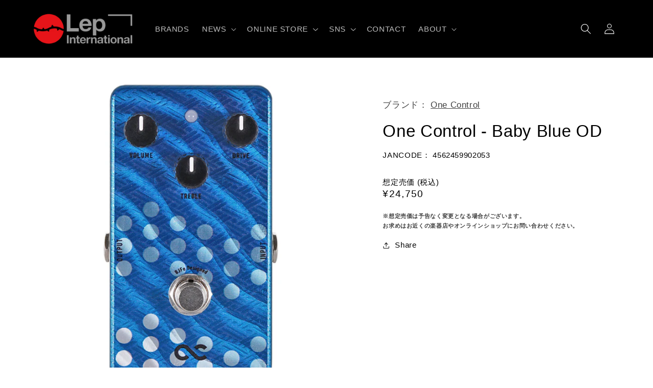

--- FILE ---
content_type: text/html; charset=utf-8
request_url: https://lep-international.jp/products/one-control-baby-blue-od-n
body_size: 29851
content:
<!doctype html>
<html class="no-js" lang="ja">
  <head>
    <meta name="google-site-verification" content="66QZquSCrrQZtjdrpb78ZWMXogiKK-a2eVBLEnB09ZY" />
    <meta charset="utf-8">
    <meta http-equiv="X-UA-Compatible" content="IE=edge">
    <meta name="viewport" content="width=device-width,initial-scale=1">
    <meta name="theme-color" content="">
    <link rel="canonical" href="https://lep-international.jp/products/one-control-baby-blue-od-n">
    <link rel="preconnect" href="https://cdn.shopify.com" crossorigin><link rel="icon" type="image/png" href="//lep-international.jp/cdn/shop/files/lep-favicon_1644dd9d-65fd-4684-99d8-f82fb891671d.png?crop=center&height=32&v=1675315794&width=32"><title>
      One Control - Baby Blue OD
 &ndash; LEP INTERNATIONAL</title>

    
      <meta name="description" content="種類：オーバードライブアダプター：9Vセンターマイナス電池駆動：9V電池コントロール：VOLUME、DRIVE、TREBLEOne Control / Baby Blue ODワンコントロール / ベイビーブルーオーディー眠れる神格ペダル、ここに復活。One Control BJFe Series Baby Blue ODは、2000年12月16日にリリースされた、BJFを代表するオーバードライブを、BJF本人の設計で新たに制作したペダルです。当初、“Fuzz1”というモデル名が与えられていたこのペダルは、ダイナミックなオーバードライブとファズを融合させたディスクリート回路で制作されていました。大出力アンプはもちろん、小出力アンプで">
    

    

<meta property="og:site_name" content="LEP INTERNATIONAL">
<meta property="og:url" content="https://lep-international.jp/products/one-control-baby-blue-od-n">
<meta property="og:title" content="One Control - Baby Blue OD">
<meta property="og:type" content="product">
<meta property="og:description" content="種類：オーバードライブアダプター：9Vセンターマイナス電池駆動：9V電池コントロール：VOLUME、DRIVE、TREBLEOne Control / Baby Blue ODワンコントロール / ベイビーブルーオーディー眠れる神格ペダル、ここに復活。One Control BJFe Series Baby Blue ODは、2000年12月16日にリリースされた、BJFを代表するオーバードライブを、BJF本人の設計で新たに制作したペダルです。当初、“Fuzz1”というモデル名が与えられていたこのペダルは、ダイナミックなオーバードライブとファズを融合させたディスクリート回路で制作されていました。大出力アンプはもちろん、小出力アンプで"><meta property="og:image" content="http://lep-international.jp/cdn/shop/files/Baby-Blue-OD-01.png?v=1720059260">
  <meta property="og:image:secure_url" content="https://lep-international.jp/cdn/shop/files/Baby-Blue-OD-01.png?v=1720059260">
  <meta property="og:image:width" content="1000">
  <meta property="og:image:height" content="1000"><meta property="og:price:amount" content="24,750">
  <meta property="og:price:currency" content="JPY"><meta name="twitter:site" content="@LEP_INTL"><meta name="twitter:card" content="summary_large_image">
<meta name="twitter:title" content="One Control - Baby Blue OD">
<meta name="twitter:description" content="種類：オーバードライブアダプター：9Vセンターマイナス電池駆動：9V電池コントロール：VOLUME、DRIVE、TREBLEOne Control / Baby Blue ODワンコントロール / ベイビーブルーオーディー眠れる神格ペダル、ここに復活。One Control BJFe Series Baby Blue ODは、2000年12月16日にリリースされた、BJFを代表するオーバードライブを、BJF本人の設計で新たに制作したペダルです。当初、“Fuzz1”というモデル名が与えられていたこのペダルは、ダイナミックなオーバードライブとファズを融合させたディスクリート回路で制作されていました。大出力アンプはもちろん、小出力アンプで">


    <script src="//lep-international.jp/cdn/shop/t/10/assets/global.js?v=149496944046504657681680245848" defer="defer"></script>
    <script>window.performance && window.performance.mark && window.performance.mark('shopify.content_for_header.start');</script><meta id="shopify-digital-wallet" name="shopify-digital-wallet" content="/70733758782/digital_wallets/dialog">
<meta name="shopify-checkout-api-token" content="e5b9b8a04be6662b7b72d7941e053df6">
<meta id="in-context-paypal-metadata" data-shop-id="70733758782" data-venmo-supported="false" data-environment="production" data-locale="ja_JP" data-paypal-v4="true" data-currency="JPY">
<link rel="alternate" hreflang="x-default" href="https://lep-international.jp/products/one-control-baby-blue-od-n">
<link rel="alternate" hreflang="ja" href="https://lep-international.jp/products/one-control-baby-blue-od-n">
<link rel="alternate" hreflang="en" href="https://lep-international.jp/en/products/one-control-baby-blue-od-n">
<link rel="alternate" type="application/json+oembed" href="https://lep-international.jp/products/one-control-baby-blue-od-n.oembed">
<script async="async" src="/checkouts/internal/preloads.js?locale=ja-JP"></script>
<link rel="preconnect" href="https://shop.app" crossorigin="anonymous">
<script async="async" src="https://shop.app/checkouts/internal/preloads.js?locale=ja-JP&shop_id=70733758782" crossorigin="anonymous"></script>
<script id="apple-pay-shop-capabilities" type="application/json">{"shopId":70733758782,"countryCode":"JP","currencyCode":"JPY","merchantCapabilities":["supports3DS"],"merchantId":"gid:\/\/shopify\/Shop\/70733758782","merchantName":"LEP INTERNATIONAL","requiredBillingContactFields":["postalAddress","email"],"requiredShippingContactFields":["postalAddress","email"],"shippingType":"shipping","supportedNetworks":["visa","masterCard","amex","jcb","discover"],"total":{"type":"pending","label":"LEP INTERNATIONAL","amount":"1.00"},"shopifyPaymentsEnabled":true,"supportsSubscriptions":true}</script>
<script id="shopify-features" type="application/json">{"accessToken":"e5b9b8a04be6662b7b72d7941e053df6","betas":["rich-media-storefront-analytics"],"domain":"lep-international.jp","predictiveSearch":false,"shopId":70733758782,"locale":"ja"}</script>
<script>var Shopify = Shopify || {};
Shopify.shop = "lep-international.myshopify.com";
Shopify.locale = "ja";
Shopify.currency = {"active":"JPY","rate":"1.0"};
Shopify.country = "JP";
Shopify.theme = {"name":"Refresh","id":146681856318,"schema_name":"Refresh","schema_version":"2.0.2","theme_store_id":1567,"role":"main"};
Shopify.theme.handle = "null";
Shopify.theme.style = {"id":null,"handle":null};
Shopify.cdnHost = "lep-international.jp/cdn";
Shopify.routes = Shopify.routes || {};
Shopify.routes.root = "/";</script>
<script type="module">!function(o){(o.Shopify=o.Shopify||{}).modules=!0}(window);</script>
<script>!function(o){function n(){var o=[];function n(){o.push(Array.prototype.slice.apply(arguments))}return n.q=o,n}var t=o.Shopify=o.Shopify||{};t.loadFeatures=n(),t.autoloadFeatures=n()}(window);</script>
<script>
  window.ShopifyPay = window.ShopifyPay || {};
  window.ShopifyPay.apiHost = "shop.app\/pay";
  window.ShopifyPay.redirectState = null;
</script>
<script id="shop-js-analytics" type="application/json">{"pageType":"product"}</script>
<script defer="defer" async type="module" src="//lep-international.jp/cdn/shopifycloud/shop-js/modules/v2/client.init-shop-cart-sync_CRO8OuKI.ja.esm.js"></script>
<script defer="defer" async type="module" src="//lep-international.jp/cdn/shopifycloud/shop-js/modules/v2/chunk.common_A56sv42F.esm.js"></script>
<script type="module">
  await import("//lep-international.jp/cdn/shopifycloud/shop-js/modules/v2/client.init-shop-cart-sync_CRO8OuKI.ja.esm.js");
await import("//lep-international.jp/cdn/shopifycloud/shop-js/modules/v2/chunk.common_A56sv42F.esm.js");

  window.Shopify.SignInWithShop?.initShopCartSync?.({"fedCMEnabled":true,"windoidEnabled":true});

</script>
<script>
  window.Shopify = window.Shopify || {};
  if (!window.Shopify.featureAssets) window.Shopify.featureAssets = {};
  window.Shopify.featureAssets['shop-js'] = {"shop-cart-sync":["modules/v2/client.shop-cart-sync_Rbupk0-S.ja.esm.js","modules/v2/chunk.common_A56sv42F.esm.js"],"init-fed-cm":["modules/v2/client.init-fed-cm_Brlme73P.ja.esm.js","modules/v2/chunk.common_A56sv42F.esm.js"],"shop-button":["modules/v2/client.shop-button_CAOYMen2.ja.esm.js","modules/v2/chunk.common_A56sv42F.esm.js"],"shop-cash-offers":["modules/v2/client.shop-cash-offers_ivvZeP39.ja.esm.js","modules/v2/chunk.common_A56sv42F.esm.js","modules/v2/chunk.modal_ILhUGby7.esm.js"],"init-windoid":["modules/v2/client.init-windoid_BLzf7E_S.ja.esm.js","modules/v2/chunk.common_A56sv42F.esm.js"],"init-shop-email-lookup-coordinator":["modules/v2/client.init-shop-email-lookup-coordinator_Dz-pgYZI.ja.esm.js","modules/v2/chunk.common_A56sv42F.esm.js"],"shop-toast-manager":["modules/v2/client.shop-toast-manager_BRuj-JEc.ja.esm.js","modules/v2/chunk.common_A56sv42F.esm.js"],"shop-login-button":["modules/v2/client.shop-login-button_DgSCIKnN.ja.esm.js","modules/v2/chunk.common_A56sv42F.esm.js","modules/v2/chunk.modal_ILhUGby7.esm.js"],"avatar":["modules/v2/client.avatar_BTnouDA3.ja.esm.js"],"pay-button":["modules/v2/client.pay-button_CxybczQF.ja.esm.js","modules/v2/chunk.common_A56sv42F.esm.js"],"init-shop-cart-sync":["modules/v2/client.init-shop-cart-sync_CRO8OuKI.ja.esm.js","modules/v2/chunk.common_A56sv42F.esm.js"],"init-customer-accounts":["modules/v2/client.init-customer-accounts_B7JfRd7a.ja.esm.js","modules/v2/client.shop-login-button_DgSCIKnN.ja.esm.js","modules/v2/chunk.common_A56sv42F.esm.js","modules/v2/chunk.modal_ILhUGby7.esm.js"],"init-shop-for-new-customer-accounts":["modules/v2/client.init-shop-for-new-customer-accounts_DuVdZwgs.ja.esm.js","modules/v2/client.shop-login-button_DgSCIKnN.ja.esm.js","modules/v2/chunk.common_A56sv42F.esm.js","modules/v2/chunk.modal_ILhUGby7.esm.js"],"init-customer-accounts-sign-up":["modules/v2/client.init-customer-accounts-sign-up_Bo1CzG-w.ja.esm.js","modules/v2/client.shop-login-button_DgSCIKnN.ja.esm.js","modules/v2/chunk.common_A56sv42F.esm.js","modules/v2/chunk.modal_ILhUGby7.esm.js"],"checkout-modal":["modules/v2/client.checkout-modal_B2T2_lCJ.ja.esm.js","modules/v2/chunk.common_A56sv42F.esm.js","modules/v2/chunk.modal_ILhUGby7.esm.js"],"shop-follow-button":["modules/v2/client.shop-follow-button_Bkz4TQZn.ja.esm.js","modules/v2/chunk.common_A56sv42F.esm.js","modules/v2/chunk.modal_ILhUGby7.esm.js"],"lead-capture":["modules/v2/client.lead-capture_C6eAi-6_.ja.esm.js","modules/v2/chunk.common_A56sv42F.esm.js","modules/v2/chunk.modal_ILhUGby7.esm.js"],"shop-login":["modules/v2/client.shop-login_QcPsljo4.ja.esm.js","modules/v2/chunk.common_A56sv42F.esm.js","modules/v2/chunk.modal_ILhUGby7.esm.js"],"payment-terms":["modules/v2/client.payment-terms_Dt9LCeZF.ja.esm.js","modules/v2/chunk.common_A56sv42F.esm.js","modules/v2/chunk.modal_ILhUGby7.esm.js"]};
</script>
<script id="__st">var __st={"a":70733758782,"offset":32400,"reqid":"04f8e370-bf07-4840-aa18-58c3e252138a-1768525408","pageurl":"lep-international.jp\/products\/one-control-baby-blue-od-n","u":"acb3ebd4c485","p":"product","rtyp":"product","rid":8111207252286};</script>
<script>window.ShopifyPaypalV4VisibilityTracking = true;</script>
<script id="captcha-bootstrap">!function(){'use strict';const t='contact',e='account',n='new_comment',o=[[t,t],['blogs',n],['comments',n],[t,'customer']],c=[[e,'customer_login'],[e,'guest_login'],[e,'recover_customer_password'],[e,'create_customer']],r=t=>t.map((([t,e])=>`form[action*='/${t}']:not([data-nocaptcha='true']) input[name='form_type'][value='${e}']`)).join(','),a=t=>()=>t?[...document.querySelectorAll(t)].map((t=>t.form)):[];function s(){const t=[...o],e=r(t);return a(e)}const i='password',u='form_key',d=['recaptcha-v3-token','g-recaptcha-response','h-captcha-response',i],f=()=>{try{return window.sessionStorage}catch{return}},m='__shopify_v',_=t=>t.elements[u];function p(t,e,n=!1){try{const o=window.sessionStorage,c=JSON.parse(o.getItem(e)),{data:r}=function(t){const{data:e,action:n}=t;return t[m]||n?{data:e,action:n}:{data:t,action:n}}(c);for(const[e,n]of Object.entries(r))t.elements[e]&&(t.elements[e].value=n);n&&o.removeItem(e)}catch(o){console.error('form repopulation failed',{error:o})}}const l='form_type',E='cptcha';function T(t){t.dataset[E]=!0}const w=window,h=w.document,L='Shopify',v='ce_forms',y='captcha';let A=!1;((t,e)=>{const n=(g='f06e6c50-85a8-45c8-87d0-21a2b65856fe',I='https://cdn.shopify.com/shopifycloud/storefront-forms-hcaptcha/ce_storefront_forms_captcha_hcaptcha.v1.5.2.iife.js',D={infoText:'hCaptchaによる保護',privacyText:'プライバシー',termsText:'利用規約'},(t,e,n)=>{const o=w[L][v],c=o.bindForm;if(c)return c(t,g,e,D).then(n);var r;o.q.push([[t,g,e,D],n]),r=I,A||(h.body.append(Object.assign(h.createElement('script'),{id:'captcha-provider',async:!0,src:r})),A=!0)});var g,I,D;w[L]=w[L]||{},w[L][v]=w[L][v]||{},w[L][v].q=[],w[L][y]=w[L][y]||{},w[L][y].protect=function(t,e){n(t,void 0,e),T(t)},Object.freeze(w[L][y]),function(t,e,n,w,h,L){const[v,y,A,g]=function(t,e,n){const i=e?o:[],u=t?c:[],d=[...i,...u],f=r(d),m=r(i),_=r(d.filter((([t,e])=>n.includes(e))));return[a(f),a(m),a(_),s()]}(w,h,L),I=t=>{const e=t.target;return e instanceof HTMLFormElement?e:e&&e.form},D=t=>v().includes(t);t.addEventListener('submit',(t=>{const e=I(t);if(!e)return;const n=D(e)&&!e.dataset.hcaptchaBound&&!e.dataset.recaptchaBound,o=_(e),c=g().includes(e)&&(!o||!o.value);(n||c)&&t.preventDefault(),c&&!n&&(function(t){try{if(!f())return;!function(t){const e=f();if(!e)return;const n=_(t);if(!n)return;const o=n.value;o&&e.removeItem(o)}(t);const e=Array.from(Array(32),(()=>Math.random().toString(36)[2])).join('');!function(t,e){_(t)||t.append(Object.assign(document.createElement('input'),{type:'hidden',name:u})),t.elements[u].value=e}(t,e),function(t,e){const n=f();if(!n)return;const o=[...t.querySelectorAll(`input[type='${i}']`)].map((({name:t})=>t)),c=[...d,...o],r={};for(const[a,s]of new FormData(t).entries())c.includes(a)||(r[a]=s);n.setItem(e,JSON.stringify({[m]:1,action:t.action,data:r}))}(t,e)}catch(e){console.error('failed to persist form',e)}}(e),e.submit())}));const S=(t,e)=>{t&&!t.dataset[E]&&(n(t,e.some((e=>e===t))),T(t))};for(const o of['focusin','change'])t.addEventListener(o,(t=>{const e=I(t);D(e)&&S(e,y())}));const B=e.get('form_key'),M=e.get(l),P=B&&M;t.addEventListener('DOMContentLoaded',(()=>{const t=y();if(P)for(const e of t)e.elements[l].value===M&&p(e,B);[...new Set([...A(),...v().filter((t=>'true'===t.dataset.shopifyCaptcha))])].forEach((e=>S(e,t)))}))}(h,new URLSearchParams(w.location.search),n,t,e,['guest_login'])})(!0,!0)}();</script>
<script integrity="sha256-4kQ18oKyAcykRKYeNunJcIwy7WH5gtpwJnB7kiuLZ1E=" data-source-attribution="shopify.loadfeatures" defer="defer" src="//lep-international.jp/cdn/shopifycloud/storefront/assets/storefront/load_feature-a0a9edcb.js" crossorigin="anonymous"></script>
<script crossorigin="anonymous" defer="defer" src="//lep-international.jp/cdn/shopifycloud/storefront/assets/shopify_pay/storefront-65b4c6d7.js?v=20250812"></script>
<script data-source-attribution="shopify.dynamic_checkout.dynamic.init">var Shopify=Shopify||{};Shopify.PaymentButton=Shopify.PaymentButton||{isStorefrontPortableWallets:!0,init:function(){window.Shopify.PaymentButton.init=function(){};var t=document.createElement("script");t.src="https://lep-international.jp/cdn/shopifycloud/portable-wallets/latest/portable-wallets.ja.js",t.type="module",document.head.appendChild(t)}};
</script>
<script data-source-attribution="shopify.dynamic_checkout.buyer_consent">
  function portableWalletsHideBuyerConsent(e){var t=document.getElementById("shopify-buyer-consent"),n=document.getElementById("shopify-subscription-policy-button");t&&n&&(t.classList.add("hidden"),t.setAttribute("aria-hidden","true"),n.removeEventListener("click",e))}function portableWalletsShowBuyerConsent(e){var t=document.getElementById("shopify-buyer-consent"),n=document.getElementById("shopify-subscription-policy-button");t&&n&&(t.classList.remove("hidden"),t.removeAttribute("aria-hidden"),n.addEventListener("click",e))}window.Shopify?.PaymentButton&&(window.Shopify.PaymentButton.hideBuyerConsent=portableWalletsHideBuyerConsent,window.Shopify.PaymentButton.showBuyerConsent=portableWalletsShowBuyerConsent);
</script>
<script data-source-attribution="shopify.dynamic_checkout.cart.bootstrap">document.addEventListener("DOMContentLoaded",(function(){function t(){return document.querySelector("shopify-accelerated-checkout-cart, shopify-accelerated-checkout")}if(t())Shopify.PaymentButton.init();else{new MutationObserver((function(e,n){t()&&(Shopify.PaymentButton.init(),n.disconnect())})).observe(document.body,{childList:!0,subtree:!0})}}));
</script>
<link id="shopify-accelerated-checkout-styles" rel="stylesheet" media="screen" href="https://lep-international.jp/cdn/shopifycloud/portable-wallets/latest/accelerated-checkout-backwards-compat.css" crossorigin="anonymous">
<style id="shopify-accelerated-checkout-cart">
        #shopify-buyer-consent {
  margin-top: 1em;
  display: inline-block;
  width: 100%;
}

#shopify-buyer-consent.hidden {
  display: none;
}

#shopify-subscription-policy-button {
  background: none;
  border: none;
  padding: 0;
  text-decoration: underline;
  font-size: inherit;
  cursor: pointer;
}

#shopify-subscription-policy-button::before {
  box-shadow: none;
}

      </style>
<script id="sections-script" data-sections="header,footer" defer="defer" src="//lep-international.jp/cdn/shop/t/10/compiled_assets/scripts.js?2696"></script>
<script>window.performance && window.performance.mark && window.performance.mark('shopify.content_for_header.end');</script>


    <style data-shopify>
      
      
      
      
      

      :root {
        --font-body-family: "system_ui", -apple-system, 'Segoe UI', Roboto, 'Helvetica Neue', 'Noto Sans', 'Liberation Sans', Arial, sans-serif, 'Apple Color Emoji', 'Segoe UI Emoji', 'Segoe UI Symbol', 'Noto Color Emoji';
        --font-body-style: normal;
        --font-body-weight: 400;
        --font-body-weight-bold: 700;

        --font-heading-family: "system_ui", -apple-system, 'Segoe UI', Roboto, 'Helvetica Neue', 'Noto Sans', 'Liberation Sans', Arial, sans-serif, 'Apple Color Emoji', 'Segoe UI Emoji', 'Segoe UI Symbol', 'Noto Color Emoji';
        --font-heading-style: normal;
        --font-heading-weight: 400;

        --font-body-scale: 1.05;
        --font-heading-scale: 1.0476190476190477;

        --color-base-text: 0, 0, 0;
        --color-shadow: 0, 0, 0;
        --color-base-background-1: 255, 255, 255;
        --color-base-background-2: 239, 240, 245;
        --color-base-solid-button-labels: 255, 255, 255;
        --color-base-outline-button-labels: 0, 0, 0;
        --color-base-accent-1: 0, 0, 0;
        --color-base-accent-2: 226, 33, 32;
        --payment-terms-background-color: #ffffff;

        --gradient-base-background-1: #ffffff;
        --gradient-base-background-2: #eff0f5;
        --gradient-base-accent-1: #000000;
        --gradient-base-accent-2: #e22120;

        --media-padding: px;
        --media-border-opacity: 0.1;
        --media-border-width: 0px;
        --media-radius: 8px;
        --media-shadow-opacity: 0.0;
        --media-shadow-horizontal-offset: 0px;
        --media-shadow-vertical-offset: 4px;
        --media-shadow-blur-radius: 5px;
        --media-shadow-visible: 0;

        --page-width: 120rem;
        --page-width-margin: 0rem;

        --product-card-image-padding: 1.6rem;
        --product-card-corner-radius: 1.8rem;
        --product-card-text-alignment: left;
        --product-card-border-width: 0.0rem;
        --product-card-border-opacity: 1.0;
        --product-card-shadow-opacity: 0.0;
        --product-card-shadow-visible: 0;
        --product-card-shadow-horizontal-offset: 0.0rem;
        --product-card-shadow-vertical-offset: 0.4rem;
        --product-card-shadow-blur-radius: 0.5rem;

        --collection-card-image-padding: 1.6rem;
        --collection-card-corner-radius: 1.8rem;
        --collection-card-text-alignment: left;
        --collection-card-border-width: 0.1rem;
        --collection-card-border-opacity: 1.0;
        --collection-card-shadow-opacity: 0.0;
        --collection-card-shadow-visible: 0;
        --collection-card-shadow-horizontal-offset: 0.0rem;
        --collection-card-shadow-vertical-offset: 0.4rem;
        --collection-card-shadow-blur-radius: 0.5rem;

        --blog-card-image-padding: 1.6rem;
        --blog-card-corner-radius: 1.8rem;
        --blog-card-text-alignment: left;
        --blog-card-border-width: 0.1rem;
        --blog-card-border-opacity: 1.0;
        --blog-card-shadow-opacity: 0.0;
        --blog-card-shadow-visible: 0;
        --blog-card-shadow-horizontal-offset: 0.0rem;
        --blog-card-shadow-vertical-offset: 0.4rem;
        --blog-card-shadow-blur-radius: 0.5rem;

        --badge-corner-radius: 0.4rem;

        --popup-border-width: 1px;
        --popup-border-opacity: 0.1;
        --popup-corner-radius: 18px;
        --popup-shadow-opacity: 0.0;
        --popup-shadow-horizontal-offset: 0px;
        --popup-shadow-vertical-offset: 4px;
        --popup-shadow-blur-radius: 5px;

        --drawer-border-width: 0px;
        --drawer-border-opacity: 0.1;
        --drawer-shadow-opacity: 0.0;
        --drawer-shadow-horizontal-offset: 0px;
        --drawer-shadow-vertical-offset: 4px;
        --drawer-shadow-blur-radius: 5px;

        --spacing-sections-desktop: 0px;
        --spacing-sections-mobile: 0px;

        --grid-desktop-vertical-spacing: 28px;
        --grid-desktop-horizontal-spacing: 28px;
        --grid-mobile-vertical-spacing: 14px;
        --grid-mobile-horizontal-spacing: 14px;

        --text-boxes-border-opacity: 0.1;
        --text-boxes-border-width: 0px;
        --text-boxes-radius: 8px;
        --text-boxes-shadow-opacity: 0.0;
        --text-boxes-shadow-visible: 0;
        --text-boxes-shadow-horizontal-offset: 0px;
        --text-boxes-shadow-vertical-offset: 4px;
        --text-boxes-shadow-blur-radius: 5px;

        --buttons-radius: 40px;
        --buttons-radius-outset: 41px;
        --buttons-border-width: 1px;
        --buttons-border-opacity: 1.0;
        --buttons-shadow-opacity: 0.0;
        --buttons-shadow-visible: 0;
        --buttons-shadow-horizontal-offset: 0px;
        --buttons-shadow-vertical-offset: 4px;
        --buttons-shadow-blur-radius: 5px;
        --buttons-border-offset: 0.3px;

        --inputs-radius: 26px;
        --inputs-border-width: 1px;
        --inputs-border-opacity: 0.55;
        --inputs-shadow-opacity: 0.0;
        --inputs-shadow-horizontal-offset: 0px;
        --inputs-margin-offset: 0px;
        --inputs-shadow-vertical-offset: 4px;
        --inputs-shadow-blur-radius: 5px;
        --inputs-radius-outset: 27px;

        --variant-pills-radius: 40px;
        --variant-pills-border-width: 1px;
        --variant-pills-border-opacity: 0.55;
        --variant-pills-shadow-opacity: 0.0;
        --variant-pills-shadow-horizontal-offset: 0px;
        --variant-pills-shadow-vertical-offset: 4px;
        --variant-pills-shadow-blur-radius: 5px;
      }

      *,
      *::before,
      *::after {
        box-sizing: inherit;
      }

      html {
        box-sizing: border-box;
        font-size: calc(var(--font-body-scale) * 62.5%);
        height: 100%;
      }

      body {
        display: grid;
        grid-template-rows: auto auto 1fr auto;
        grid-template-columns: 100%;
        min-height: 100%;
        margin: 0;
        font-size: 1.5rem;
        letter-spacing: 0.06rem;
        line-height: calc(1 + 0.8 / var(--font-body-scale));
        font-family: var(--font-body-family);
        font-style: var(--font-body-style);
        font-weight: var(--font-body-weight);
      }

      @media screen and (min-width: 750px) {
        body {
          font-size: 1.6rem;
        }
      }
    </style>

    <link href="//lep-international.jp/cdn/shop/t/10/assets/base.css?v=84150234449512476501680245848" rel="stylesheet" type="text/css" media="all" />
<link rel="stylesheet" href="//lep-international.jp/cdn/shop/t/10/assets/component-predictive-search.css?v=83512081251802922551680245848" media="print" onload="this.media='all'"><script>document.documentElement.className = document.documentElement.className.replace('no-js', 'js');
    if (Shopify.designMode) {
      document.documentElement.classList.add('shopify-design-mode');
    }
    </script>
    
<style>
.product_tags a.link {
color: #818081;
background: #EFF0F5;
border: 1px solid #DBDBDB;
padding: 0px 10px 0 10px;
margin-bottom: 8px;
margin-right: 5px;
border-radius: 4px;
}
</style>
    
  <link href="https://monorail-edge.shopifysvc.com" rel="dns-prefetch">
<script>(function(){if ("sendBeacon" in navigator && "performance" in window) {try {var session_token_from_headers = performance.getEntriesByType('navigation')[0].serverTiming.find(x => x.name == '_s').description;} catch {var session_token_from_headers = undefined;}var session_cookie_matches = document.cookie.match(/_shopify_s=([^;]*)/);var session_token_from_cookie = session_cookie_matches && session_cookie_matches.length === 2 ? session_cookie_matches[1] : "";var session_token = session_token_from_headers || session_token_from_cookie || "";function handle_abandonment_event(e) {var entries = performance.getEntries().filter(function(entry) {return /monorail-edge.shopifysvc.com/.test(entry.name);});if (!window.abandonment_tracked && entries.length === 0) {window.abandonment_tracked = true;var currentMs = Date.now();var navigation_start = performance.timing.navigationStart;var payload = {shop_id: 70733758782,url: window.location.href,navigation_start,duration: currentMs - navigation_start,session_token,page_type: "product"};window.navigator.sendBeacon("https://monorail-edge.shopifysvc.com/v1/produce", JSON.stringify({schema_id: "online_store_buyer_site_abandonment/1.1",payload: payload,metadata: {event_created_at_ms: currentMs,event_sent_at_ms: currentMs}}));}}window.addEventListener('pagehide', handle_abandonment_event);}}());</script>
<script id="web-pixels-manager-setup">(function e(e,d,r,n,o){if(void 0===o&&(o={}),!Boolean(null===(a=null===(i=window.Shopify)||void 0===i?void 0:i.analytics)||void 0===a?void 0:a.replayQueue)){var i,a;window.Shopify=window.Shopify||{};var t=window.Shopify;t.analytics=t.analytics||{};var s=t.analytics;s.replayQueue=[],s.publish=function(e,d,r){return s.replayQueue.push([e,d,r]),!0};try{self.performance.mark("wpm:start")}catch(e){}var l=function(){var e={modern:/Edge?\/(1{2}[4-9]|1[2-9]\d|[2-9]\d{2}|\d{4,})\.\d+(\.\d+|)|Firefox\/(1{2}[4-9]|1[2-9]\d|[2-9]\d{2}|\d{4,})\.\d+(\.\d+|)|Chrom(ium|e)\/(9{2}|\d{3,})\.\d+(\.\d+|)|(Maci|X1{2}).+ Version\/(15\.\d+|(1[6-9]|[2-9]\d|\d{3,})\.\d+)([,.]\d+|)( \(\w+\)|)( Mobile\/\w+|) Safari\/|Chrome.+OPR\/(9{2}|\d{3,})\.\d+\.\d+|(CPU[ +]OS|iPhone[ +]OS|CPU[ +]iPhone|CPU IPhone OS|CPU iPad OS)[ +]+(15[._]\d+|(1[6-9]|[2-9]\d|\d{3,})[._]\d+)([._]\d+|)|Android:?[ /-](13[3-9]|1[4-9]\d|[2-9]\d{2}|\d{4,})(\.\d+|)(\.\d+|)|Android.+Firefox\/(13[5-9]|1[4-9]\d|[2-9]\d{2}|\d{4,})\.\d+(\.\d+|)|Android.+Chrom(ium|e)\/(13[3-9]|1[4-9]\d|[2-9]\d{2}|\d{4,})\.\d+(\.\d+|)|SamsungBrowser\/([2-9]\d|\d{3,})\.\d+/,legacy:/Edge?\/(1[6-9]|[2-9]\d|\d{3,})\.\d+(\.\d+|)|Firefox\/(5[4-9]|[6-9]\d|\d{3,})\.\d+(\.\d+|)|Chrom(ium|e)\/(5[1-9]|[6-9]\d|\d{3,})\.\d+(\.\d+|)([\d.]+$|.*Safari\/(?![\d.]+ Edge\/[\d.]+$))|(Maci|X1{2}).+ Version\/(10\.\d+|(1[1-9]|[2-9]\d|\d{3,})\.\d+)([,.]\d+|)( \(\w+\)|)( Mobile\/\w+|) Safari\/|Chrome.+OPR\/(3[89]|[4-9]\d|\d{3,})\.\d+\.\d+|(CPU[ +]OS|iPhone[ +]OS|CPU[ +]iPhone|CPU IPhone OS|CPU iPad OS)[ +]+(10[._]\d+|(1[1-9]|[2-9]\d|\d{3,})[._]\d+)([._]\d+|)|Android:?[ /-](13[3-9]|1[4-9]\d|[2-9]\d{2}|\d{4,})(\.\d+|)(\.\d+|)|Mobile Safari.+OPR\/([89]\d|\d{3,})\.\d+\.\d+|Android.+Firefox\/(13[5-9]|1[4-9]\d|[2-9]\d{2}|\d{4,})\.\d+(\.\d+|)|Android.+Chrom(ium|e)\/(13[3-9]|1[4-9]\d|[2-9]\d{2}|\d{4,})\.\d+(\.\d+|)|Android.+(UC? ?Browser|UCWEB|U3)[ /]?(15\.([5-9]|\d{2,})|(1[6-9]|[2-9]\d|\d{3,})\.\d+)\.\d+|SamsungBrowser\/(5\.\d+|([6-9]|\d{2,})\.\d+)|Android.+MQ{2}Browser\/(14(\.(9|\d{2,})|)|(1[5-9]|[2-9]\d|\d{3,})(\.\d+|))(\.\d+|)|K[Aa][Ii]OS\/(3\.\d+|([4-9]|\d{2,})\.\d+)(\.\d+|)/},d=e.modern,r=e.legacy,n=navigator.userAgent;return n.match(d)?"modern":n.match(r)?"legacy":"unknown"}(),u="modern"===l?"modern":"legacy",c=(null!=n?n:{modern:"",legacy:""})[u],f=function(e){return[e.baseUrl,"/wpm","/b",e.hashVersion,"modern"===e.buildTarget?"m":"l",".js"].join("")}({baseUrl:d,hashVersion:r,buildTarget:u}),m=function(e){var d=e.version,r=e.bundleTarget,n=e.surface,o=e.pageUrl,i=e.monorailEndpoint;return{emit:function(e){var a=e.status,t=e.errorMsg,s=(new Date).getTime(),l=JSON.stringify({metadata:{event_sent_at_ms:s},events:[{schema_id:"web_pixels_manager_load/3.1",payload:{version:d,bundle_target:r,page_url:o,status:a,surface:n,error_msg:t},metadata:{event_created_at_ms:s}}]});if(!i)return console&&console.warn&&console.warn("[Web Pixels Manager] No Monorail endpoint provided, skipping logging."),!1;try{return self.navigator.sendBeacon.bind(self.navigator)(i,l)}catch(e){}var u=new XMLHttpRequest;try{return u.open("POST",i,!0),u.setRequestHeader("Content-Type","text/plain"),u.send(l),!0}catch(e){return console&&console.warn&&console.warn("[Web Pixels Manager] Got an unhandled error while logging to Monorail."),!1}}}}({version:r,bundleTarget:l,surface:e.surface,pageUrl:self.location.href,monorailEndpoint:e.monorailEndpoint});try{o.browserTarget=l,function(e){var d=e.src,r=e.async,n=void 0===r||r,o=e.onload,i=e.onerror,a=e.sri,t=e.scriptDataAttributes,s=void 0===t?{}:t,l=document.createElement("script"),u=document.querySelector("head"),c=document.querySelector("body");if(l.async=n,l.src=d,a&&(l.integrity=a,l.crossOrigin="anonymous"),s)for(var f in s)if(Object.prototype.hasOwnProperty.call(s,f))try{l.dataset[f]=s[f]}catch(e){}if(o&&l.addEventListener("load",o),i&&l.addEventListener("error",i),u)u.appendChild(l);else{if(!c)throw new Error("Did not find a head or body element to append the script");c.appendChild(l)}}({src:f,async:!0,onload:function(){if(!function(){var e,d;return Boolean(null===(d=null===(e=window.Shopify)||void 0===e?void 0:e.analytics)||void 0===d?void 0:d.initialized)}()){var d=window.webPixelsManager.init(e)||void 0;if(d){var r=window.Shopify.analytics;r.replayQueue.forEach((function(e){var r=e[0],n=e[1],o=e[2];d.publishCustomEvent(r,n,o)})),r.replayQueue=[],r.publish=d.publishCustomEvent,r.visitor=d.visitor,r.initialized=!0}}},onerror:function(){return m.emit({status:"failed",errorMsg:"".concat(f," has failed to load")})},sri:function(e){var d=/^sha384-[A-Za-z0-9+/=]+$/;return"string"==typeof e&&d.test(e)}(c)?c:"",scriptDataAttributes:o}),m.emit({status:"loading"})}catch(e){m.emit({status:"failed",errorMsg:(null==e?void 0:e.message)||"Unknown error"})}}})({shopId: 70733758782,storefrontBaseUrl: "https://lep-international.jp",extensionsBaseUrl: "https://extensions.shopifycdn.com/cdn/shopifycloud/web-pixels-manager",monorailEndpoint: "https://monorail-edge.shopifysvc.com/unstable/produce_batch",surface: "storefront-renderer",enabledBetaFlags: ["2dca8a86"],webPixelsConfigList: [{"id":"825590078","configuration":"{\"config\":\"{\\\"pixel_id\\\":\\\"G-QJBLQJZV93\\\",\\\"gtag_events\\\":[{\\\"type\\\":\\\"purchase\\\",\\\"action_label\\\":\\\"G-QJBLQJZV93\\\"},{\\\"type\\\":\\\"page_view\\\",\\\"action_label\\\":\\\"G-QJBLQJZV93\\\"},{\\\"type\\\":\\\"view_item\\\",\\\"action_label\\\":\\\"G-QJBLQJZV93\\\"},{\\\"type\\\":\\\"search\\\",\\\"action_label\\\":\\\"G-QJBLQJZV93\\\"},{\\\"type\\\":\\\"add_to_cart\\\",\\\"action_label\\\":\\\"G-QJBLQJZV93\\\"},{\\\"type\\\":\\\"begin_checkout\\\",\\\"action_label\\\":\\\"G-QJBLQJZV93\\\"},{\\\"type\\\":\\\"add_payment_info\\\",\\\"action_label\\\":\\\"G-QJBLQJZV93\\\"}],\\\"enable_monitoring_mode\\\":false}\"}","eventPayloadVersion":"v1","runtimeContext":"OPEN","scriptVersion":"b2a88bafab3e21179ed38636efcd8a93","type":"APP","apiClientId":1780363,"privacyPurposes":[],"dataSharingAdjustments":{"protectedCustomerApprovalScopes":["read_customer_address","read_customer_email","read_customer_name","read_customer_personal_data","read_customer_phone"]}},{"id":"shopify-app-pixel","configuration":"{}","eventPayloadVersion":"v1","runtimeContext":"STRICT","scriptVersion":"0450","apiClientId":"shopify-pixel","type":"APP","privacyPurposes":["ANALYTICS","MARKETING"]},{"id":"shopify-custom-pixel","eventPayloadVersion":"v1","runtimeContext":"LAX","scriptVersion":"0450","apiClientId":"shopify-pixel","type":"CUSTOM","privacyPurposes":["ANALYTICS","MARKETING"]}],isMerchantRequest: false,initData: {"shop":{"name":"LEP INTERNATIONAL","paymentSettings":{"currencyCode":"JPY"},"myshopifyDomain":"lep-international.myshopify.com","countryCode":"JP","storefrontUrl":"https:\/\/lep-international.jp"},"customer":null,"cart":null,"checkout":null,"productVariants":[{"price":{"amount":24750.0,"currencyCode":"JPY"},"product":{"title":"One Control - Baby Blue OD","vendor":"One Control","id":"8111207252286","untranslatedTitle":"One Control - Baby Blue OD","url":"\/products\/one-control-baby-blue-od-n","type":"エフェクター"},"id":"44459339415870","image":{"src":"\/\/lep-international.jp\/cdn\/shop\/files\/Baby-Blue-OD-01.png?v=1720059260"},"sku":"4562459902053","title":"Default Title","untranslatedTitle":"Default Title"}],"purchasingCompany":null},},"https://lep-international.jp/cdn","fcfee988w5aeb613cpc8e4bc33m6693e112",{"modern":"","legacy":""},{"shopId":"70733758782","storefrontBaseUrl":"https:\/\/lep-international.jp","extensionBaseUrl":"https:\/\/extensions.shopifycdn.com\/cdn\/shopifycloud\/web-pixels-manager","surface":"storefront-renderer","enabledBetaFlags":"[\"2dca8a86\"]","isMerchantRequest":"false","hashVersion":"fcfee988w5aeb613cpc8e4bc33m6693e112","publish":"custom","events":"[[\"page_viewed\",{}],[\"product_viewed\",{\"productVariant\":{\"price\":{\"amount\":24750.0,\"currencyCode\":\"JPY\"},\"product\":{\"title\":\"One Control - Baby Blue OD\",\"vendor\":\"One Control\",\"id\":\"8111207252286\",\"untranslatedTitle\":\"One Control - Baby Blue OD\",\"url\":\"\/products\/one-control-baby-blue-od-n\",\"type\":\"エフェクター\"},\"id\":\"44459339415870\",\"image\":{\"src\":\"\/\/lep-international.jp\/cdn\/shop\/files\/Baby-Blue-OD-01.png?v=1720059260\"},\"sku\":\"4562459902053\",\"title\":\"Default Title\",\"untranslatedTitle\":\"Default Title\"}}]]"});</script><script>
  window.ShopifyAnalytics = window.ShopifyAnalytics || {};
  window.ShopifyAnalytics.meta = window.ShopifyAnalytics.meta || {};
  window.ShopifyAnalytics.meta.currency = 'JPY';
  var meta = {"product":{"id":8111207252286,"gid":"gid:\/\/shopify\/Product\/8111207252286","vendor":"One Control","type":"エフェクター","handle":"one-control-baby-blue-od-n","variants":[{"id":44459339415870,"price":2475000,"name":"One Control - Baby Blue OD","public_title":null,"sku":"4562459902053"}],"remote":false},"page":{"pageType":"product","resourceType":"product","resourceId":8111207252286,"requestId":"04f8e370-bf07-4840-aa18-58c3e252138a-1768525408"}};
  for (var attr in meta) {
    window.ShopifyAnalytics.meta[attr] = meta[attr];
  }
</script>
<script class="analytics">
  (function () {
    var customDocumentWrite = function(content) {
      var jquery = null;

      if (window.jQuery) {
        jquery = window.jQuery;
      } else if (window.Checkout && window.Checkout.$) {
        jquery = window.Checkout.$;
      }

      if (jquery) {
        jquery('body').append(content);
      }
    };

    var hasLoggedConversion = function(token) {
      if (token) {
        return document.cookie.indexOf('loggedConversion=' + token) !== -1;
      }
      return false;
    }

    var setCookieIfConversion = function(token) {
      if (token) {
        var twoMonthsFromNow = new Date(Date.now());
        twoMonthsFromNow.setMonth(twoMonthsFromNow.getMonth() + 2);

        document.cookie = 'loggedConversion=' + token + '; expires=' + twoMonthsFromNow;
      }
    }

    var trekkie = window.ShopifyAnalytics.lib = window.trekkie = window.trekkie || [];
    if (trekkie.integrations) {
      return;
    }
    trekkie.methods = [
      'identify',
      'page',
      'ready',
      'track',
      'trackForm',
      'trackLink'
    ];
    trekkie.factory = function(method) {
      return function() {
        var args = Array.prototype.slice.call(arguments);
        args.unshift(method);
        trekkie.push(args);
        return trekkie;
      };
    };
    for (var i = 0; i < trekkie.methods.length; i++) {
      var key = trekkie.methods[i];
      trekkie[key] = trekkie.factory(key);
    }
    trekkie.load = function(config) {
      trekkie.config = config || {};
      trekkie.config.initialDocumentCookie = document.cookie;
      var first = document.getElementsByTagName('script')[0];
      var script = document.createElement('script');
      script.type = 'text/javascript';
      script.onerror = function(e) {
        var scriptFallback = document.createElement('script');
        scriptFallback.type = 'text/javascript';
        scriptFallback.onerror = function(error) {
                var Monorail = {
      produce: function produce(monorailDomain, schemaId, payload) {
        var currentMs = new Date().getTime();
        var event = {
          schema_id: schemaId,
          payload: payload,
          metadata: {
            event_created_at_ms: currentMs,
            event_sent_at_ms: currentMs
          }
        };
        return Monorail.sendRequest("https://" + monorailDomain + "/v1/produce", JSON.stringify(event));
      },
      sendRequest: function sendRequest(endpointUrl, payload) {
        // Try the sendBeacon API
        if (window && window.navigator && typeof window.navigator.sendBeacon === 'function' && typeof window.Blob === 'function' && !Monorail.isIos12()) {
          var blobData = new window.Blob([payload], {
            type: 'text/plain'
          });

          if (window.navigator.sendBeacon(endpointUrl, blobData)) {
            return true;
          } // sendBeacon was not successful

        } // XHR beacon

        var xhr = new XMLHttpRequest();

        try {
          xhr.open('POST', endpointUrl);
          xhr.setRequestHeader('Content-Type', 'text/plain');
          xhr.send(payload);
        } catch (e) {
          console.log(e);
        }

        return false;
      },
      isIos12: function isIos12() {
        return window.navigator.userAgent.lastIndexOf('iPhone; CPU iPhone OS 12_') !== -1 || window.navigator.userAgent.lastIndexOf('iPad; CPU OS 12_') !== -1;
      }
    };
    Monorail.produce('monorail-edge.shopifysvc.com',
      'trekkie_storefront_load_errors/1.1',
      {shop_id: 70733758782,
      theme_id: 146681856318,
      app_name: "storefront",
      context_url: window.location.href,
      source_url: "//lep-international.jp/cdn/s/trekkie.storefront.cd680fe47e6c39ca5d5df5f0a32d569bc48c0f27.min.js"});

        };
        scriptFallback.async = true;
        scriptFallback.src = '//lep-international.jp/cdn/s/trekkie.storefront.cd680fe47e6c39ca5d5df5f0a32d569bc48c0f27.min.js';
        first.parentNode.insertBefore(scriptFallback, first);
      };
      script.async = true;
      script.src = '//lep-international.jp/cdn/s/trekkie.storefront.cd680fe47e6c39ca5d5df5f0a32d569bc48c0f27.min.js';
      first.parentNode.insertBefore(script, first);
    };
    trekkie.load(
      {"Trekkie":{"appName":"storefront","development":false,"defaultAttributes":{"shopId":70733758782,"isMerchantRequest":null,"themeId":146681856318,"themeCityHash":"424863181363328911","contentLanguage":"ja","currency":"JPY","eventMetadataId":"283e1267-ebdc-4220-b24f-2d1c6e284788"},"isServerSideCookieWritingEnabled":true,"monorailRegion":"shop_domain","enabledBetaFlags":["65f19447"]},"Session Attribution":{},"S2S":{"facebookCapiEnabled":false,"source":"trekkie-storefront-renderer","apiClientId":580111}}
    );

    var loaded = false;
    trekkie.ready(function() {
      if (loaded) return;
      loaded = true;

      window.ShopifyAnalytics.lib = window.trekkie;

      var originalDocumentWrite = document.write;
      document.write = customDocumentWrite;
      try { window.ShopifyAnalytics.merchantGoogleAnalytics.call(this); } catch(error) {};
      document.write = originalDocumentWrite;

      window.ShopifyAnalytics.lib.page(null,{"pageType":"product","resourceType":"product","resourceId":8111207252286,"requestId":"04f8e370-bf07-4840-aa18-58c3e252138a-1768525408","shopifyEmitted":true});

      var match = window.location.pathname.match(/checkouts\/(.+)\/(thank_you|post_purchase)/)
      var token = match? match[1]: undefined;
      if (!hasLoggedConversion(token)) {
        setCookieIfConversion(token);
        window.ShopifyAnalytics.lib.track("Viewed Product",{"currency":"JPY","variantId":44459339415870,"productId":8111207252286,"productGid":"gid:\/\/shopify\/Product\/8111207252286","name":"One Control - Baby Blue OD","price":"24750","sku":"4562459902053","brand":"One Control","variant":null,"category":"エフェクター","nonInteraction":true,"remote":false},undefined,undefined,{"shopifyEmitted":true});
      window.ShopifyAnalytics.lib.track("monorail:\/\/trekkie_storefront_viewed_product\/1.1",{"currency":"JPY","variantId":44459339415870,"productId":8111207252286,"productGid":"gid:\/\/shopify\/Product\/8111207252286","name":"One Control - Baby Blue OD","price":"24750","sku":"4562459902053","brand":"One Control","variant":null,"category":"エフェクター","nonInteraction":true,"remote":false,"referer":"https:\/\/lep-international.jp\/products\/one-control-baby-blue-od-n"});
      }
    });


        var eventsListenerScript = document.createElement('script');
        eventsListenerScript.async = true;
        eventsListenerScript.src = "//lep-international.jp/cdn/shopifycloud/storefront/assets/shop_events_listener-3da45d37.js";
        document.getElementsByTagName('head')[0].appendChild(eventsListenerScript);

})();</script>
<script
  defer
  src="https://lep-international.jp/cdn/shopifycloud/perf-kit/shopify-perf-kit-3.0.3.min.js"
  data-application="storefront-renderer"
  data-shop-id="70733758782"
  data-render-region="gcp-us-central1"
  data-page-type="product"
  data-theme-instance-id="146681856318"
  data-theme-name="Refresh"
  data-theme-version="2.0.2"
  data-monorail-region="shop_domain"
  data-resource-timing-sampling-rate="10"
  data-shs="true"
  data-shs-beacon="true"
  data-shs-export-with-fetch="true"
  data-shs-logs-sample-rate="1"
  data-shs-beacon-endpoint="https://lep-international.jp/api/collect"
></script>
</head>

  <body class="gradient">
    <a class="skip-to-content-link button visually-hidden" href="#MainContent">
      コンテンツに進む
    </a><div id="shopify-section-announcement-bar" class="shopify-section">
</div>
    <div id="shopify-section-header" class="shopify-section section-header"><link rel="stylesheet" href="//lep-international.jp/cdn/shop/t/10/assets/component-list-menu.css?v=151968516119678728991680245848" media="print" onload="this.media='all'">
<link rel="stylesheet" href="//lep-international.jp/cdn/shop/t/10/assets/component-search.css?v=96455689198851321781680245848" media="print" onload="this.media='all'">
<link rel="stylesheet" href="//lep-international.jp/cdn/shop/t/10/assets/component-menu-drawer.css?v=182311192829367774911680245848" media="print" onload="this.media='all'">
<link rel="stylesheet" href="//lep-international.jp/cdn/shop/t/10/assets/component-cart-notification.css?v=183358051719344305851680245848" media="print" onload="this.media='all'">
<link rel="stylesheet" href="//lep-international.jp/cdn/shop/t/10/assets/component-cart-items.css?v=23917223812499722491680245848" media="print" onload="this.media='all'"><link rel="stylesheet" href="//lep-international.jp/cdn/shop/t/10/assets/component-price.css?v=65402837579211014041680245848" media="print" onload="this.media='all'">
  <link rel="stylesheet" href="//lep-international.jp/cdn/shop/t/10/assets/component-loading-overlay.css?v=167310470843593579841680245848" media="print" onload="this.media='all'"><noscript><link href="//lep-international.jp/cdn/shop/t/10/assets/component-list-menu.css?v=151968516119678728991680245848" rel="stylesheet" type="text/css" media="all" /></noscript>
<noscript><link href="//lep-international.jp/cdn/shop/t/10/assets/component-search.css?v=96455689198851321781680245848" rel="stylesheet" type="text/css" media="all" /></noscript>
<noscript><link href="//lep-international.jp/cdn/shop/t/10/assets/component-menu-drawer.css?v=182311192829367774911680245848" rel="stylesheet" type="text/css" media="all" /></noscript>
<noscript><link href="//lep-international.jp/cdn/shop/t/10/assets/component-cart-notification.css?v=183358051719344305851680245848" rel="stylesheet" type="text/css" media="all" /></noscript>
<noscript><link href="//lep-international.jp/cdn/shop/t/10/assets/component-cart-items.css?v=23917223812499722491680245848" rel="stylesheet" type="text/css" media="all" /></noscript>

<style>
  header-drawer {
    justify-self: start;
    margin-left: -1.2rem;
  }

  .header__heading-logo {
    max-width: 200px;
  }

  @media screen and (min-width: 990px) {
    header-drawer {
      display: none;
    }
  }

  .menu-drawer-container {
    display: flex;
  }

  .list-menu {
    list-style: none;
    padding: 0;
    margin: 0;
  }

  .list-menu--inline {
    display: inline-flex;
    flex-wrap: wrap;
  }

  summary.list-menu__item {
    padding-right: 2.7rem;
  }

  .list-menu__item {
    display: flex;
    align-items: center;
    line-height: calc(1 + 0.3 / var(--font-body-scale));
  }

  .list-menu__item--link {
    text-decoration: none;
    padding-bottom: 1rem;
    padding-top: 1rem;
    line-height: calc(1 + 0.8 / var(--font-body-scale));
  }

  @media screen and (min-width: 750px) {
    .list-menu__item--link {
      padding-bottom: 0.5rem;
      padding-top: 0.5rem;
    }
  }
</style><style data-shopify>.header {
    padding-top: 8px;
    padding-bottom: 8px;
  }

  .section-header {
    margin-bottom: 0px;
  }

  @media screen and (min-width: 750px) {
    .section-header {
      margin-bottom: 0px;
    }
  }

  @media screen and (min-width: 990px) {
    .header {
      padding-top: 16px;
      padding-bottom: 16px;
    }
  }</style><script src="//lep-international.jp/cdn/shop/t/10/assets/details-disclosure.js?v=153497636716254413831680245848" defer="defer"></script>
<script src="//lep-international.jp/cdn/shop/t/10/assets/details-modal.js?v=4511761896672669691680245848" defer="defer"></script>
<script src="//lep-international.jp/cdn/shop/t/10/assets/cart-notification.js?v=160453272920806432391680245848" defer="defer"></script><svg xmlns="http://www.w3.org/2000/svg" class="hidden">
  <symbol id="icon-search" viewbox="0 0 18 19" fill="none">
    <path fill-rule="evenodd" clip-rule="evenodd" d="M11.03 11.68A5.784 5.784 0 112.85 3.5a5.784 5.784 0 018.18 8.18zm.26 1.12a6.78 6.78 0 11.72-.7l5.4 5.4a.5.5 0 11-.71.7l-5.41-5.4z" fill="currentColor"/>
  </symbol>

  <symbol id="icon-close" class="icon icon-close" fill="none" viewBox="0 0 18 17">
    <path d="M.865 15.978a.5.5 0 00.707.707l7.433-7.431 7.579 7.282a.501.501 0 00.846-.37.5.5 0 00-.153-.351L9.712 8.546l7.417-7.416a.5.5 0 10-.707-.708L8.991 7.853 1.413.573a.5.5 0 10-.693.72l7.563 7.268-7.418 7.417z" fill="currentColor">
  </symbol>
</svg>
<sticky-header class="header-wrapper color-accent-1 gradient">
  <header class="header header--middle-left header--mobile-center page-width header--has-menu"><header-drawer data-breakpoint="tablet">
        <details id="Details-menu-drawer-container" class="menu-drawer-container">
          <summary class="header__icon header__icon--menu header__icon--summary link focus-inset" aria-label="メニュー">
            <span>
              <svg xmlns="http://www.w3.org/2000/svg" aria-hidden="true" focusable="false" role="presentation" class="icon icon-hamburger" fill="none" viewBox="0 0 18 16">
  <path d="M1 .5a.5.5 0 100 1h15.71a.5.5 0 000-1H1zM.5 8a.5.5 0 01.5-.5h15.71a.5.5 0 010 1H1A.5.5 0 01.5 8zm0 7a.5.5 0 01.5-.5h15.71a.5.5 0 010 1H1a.5.5 0 01-.5-.5z" fill="currentColor">
</svg>

              <svg xmlns="http://www.w3.org/2000/svg" aria-hidden="true" focusable="false" role="presentation" class="icon icon-close" fill="none" viewBox="0 0 18 17">
  <path d="M.865 15.978a.5.5 0 00.707.707l7.433-7.431 7.579 7.282a.501.501 0 00.846-.37.5.5 0 00-.153-.351L9.712 8.546l7.417-7.416a.5.5 0 10-.707-.708L8.991 7.853 1.413.573a.5.5 0 10-.693.72l7.563 7.268-7.418 7.417z" fill="currentColor">
</svg>

            </span>
          </summary>
          <div id="menu-drawer" class="gradient menu-drawer motion-reduce" tabindex="-1">
            <div class="menu-drawer__inner-container">
              <div class="menu-drawer__navigation-container">
                <nav class="menu-drawer__navigation">
                  <ul class="menu-drawer__menu has-submenu list-menu" role="list"><li><a href="/pages/brands" class="menu-drawer__menu-item list-menu__item link link--text focus-inset">
                            BRANDS
                          </a></li><li><details id="Details-menu-drawer-menu-item-2">
                            <summary class="menu-drawer__menu-item list-menu__item link link--text focus-inset">
                              NEWS
                              <svg viewBox="0 0 14 10" fill="none" aria-hidden="true" focusable="false" role="presentation" class="icon icon-arrow" xmlns="http://www.w3.org/2000/svg">
  <path fill-rule="evenodd" clip-rule="evenodd" d="M8.537.808a.5.5 0 01.817-.162l4 4a.5.5 0 010 .708l-4 4a.5.5 0 11-.708-.708L11.793 5.5H1a.5.5 0 010-1h10.793L8.646 1.354a.5.5 0 01-.109-.546z" fill="currentColor">
</svg>

                              <svg aria-hidden="true" focusable="false" role="presentation" class="icon icon-caret" viewBox="0 0 10 6">
  <path fill-rule="evenodd" clip-rule="evenodd" d="M9.354.646a.5.5 0 00-.708 0L5 4.293 1.354.646a.5.5 0 00-.708.708l4 4a.5.5 0 00.708 0l4-4a.5.5 0 000-.708z" fill="currentColor">
</svg>

                            </summary>
                            <div id="link-news" class="menu-drawer__submenu has-submenu gradient motion-reduce" tabindex="-1">
                              <div class="menu-drawer__inner-submenu">
                                <button class="menu-drawer__close-button link link--text focus-inset" aria-expanded="true">
                                  <svg viewBox="0 0 14 10" fill="none" aria-hidden="true" focusable="false" role="presentation" class="icon icon-arrow" xmlns="http://www.w3.org/2000/svg">
  <path fill-rule="evenodd" clip-rule="evenodd" d="M8.537.808a.5.5 0 01.817-.162l4 4a.5.5 0 010 .708l-4 4a.5.5 0 11-.708-.708L11.793 5.5H1a.5.5 0 010-1h10.793L8.646 1.354a.5.5 0 01-.109-.546z" fill="currentColor">
</svg>

                                  NEWS
                                </button>
                                <ul class="menu-drawer__menu list-menu" role="list" tabindex="-1"><li><a href="/collections/new" class="menu-drawer__menu-item link link--text list-menu__item focus-inset">
                                          新製品情報
                                        </a></li><li><a href="/pages/press-release-2021" class="menu-drawer__menu-item link link--text list-menu__item focus-inset">
                                          PRESS RELEASE
                                        </a></li><li><a href="/pages/campaign" class="menu-drawer__menu-item link link--text list-menu__item focus-inset">
                                          開催中キャンペーン
                                        </a></li></ul>
                              </div>
                            </div>
                          </details></li><li><details id="Details-menu-drawer-menu-item-3">
                            <summary class="menu-drawer__menu-item list-menu__item link link--text focus-inset">
                              ONLINE STORE
                              <svg viewBox="0 0 14 10" fill="none" aria-hidden="true" focusable="false" role="presentation" class="icon icon-arrow" xmlns="http://www.w3.org/2000/svg">
  <path fill-rule="evenodd" clip-rule="evenodd" d="M8.537.808a.5.5 0 01.817-.162l4 4a.5.5 0 010 .708l-4 4a.5.5 0 11-.708-.708L11.793 5.5H1a.5.5 0 010-1h10.793L8.646 1.354a.5.5 0 01-.109-.546z" fill="currentColor">
</svg>

                              <svg aria-hidden="true" focusable="false" role="presentation" class="icon icon-caret" viewBox="0 0 10 6">
  <path fill-rule="evenodd" clip-rule="evenodd" d="M9.354.646a.5.5 0 00-.708 0L5 4.293 1.354.646a.5.5 0 00-.708.708l4 4a.5.5 0 00.708 0l4-4a.5.5 0 000-.708z" fill="currentColor">
</svg>

                            </summary>
                            <div id="link-online-store" class="menu-drawer__submenu has-submenu gradient motion-reduce" tabindex="-1">
                              <div class="menu-drawer__inner-submenu">
                                <button class="menu-drawer__close-button link link--text focus-inset" aria-expanded="true">
                                  <svg viewBox="0 0 14 10" fill="none" aria-hidden="true" focusable="false" role="presentation" class="icon icon-arrow" xmlns="http://www.w3.org/2000/svg">
  <path fill-rule="evenodd" clip-rule="evenodd" d="M8.537.808a.5.5 0 01.817-.162l4 4a.5.5 0 010 .708l-4 4a.5.5 0 11-.708-.708L11.793 5.5H1a.5.5 0 010-1h10.793L8.646 1.354a.5.5 0 01-.109-.546z" fill="currentColor">
</svg>

                                  ONLINE STORE
                                </button>
                                <ul class="menu-drawer__menu list-menu" role="list" tabindex="-1"><li><a href="https://www.onecontrol.jp/" class="menu-drawer__menu-item link link--text list-menu__item focus-inset">
                                          ONE CONTROL
                                        </a></li><li><a href="https://www.animalspedal.jp/" class="menu-drawer__menu-item link link--text list-menu__item focus-inset">
                                          ANIMALS PEDAL
                                        </a></li><li><a href="https://www.effectsbakery.jp/" class="menu-drawer__menu-item link link--text list-menu__item focus-inset">
                                          Effects Bakery
                                        </a></li><li><a href="https://ninevolt.jp/" class="menu-drawer__menu-item link link--text list-menu__item focus-inset">
                                          NINEVOLT
                                        </a></li><li><a href="https://mooer.jp/" class="menu-drawer__menu-item link link--text list-menu__item focus-inset">
                                          MOOER JAPAN
                                        </a></li><li><a href="https://www.bjfe.jp/" class="menu-drawer__menu-item link link--text list-menu__item focus-inset">
                                          BJFE
                                        </a></li></ul>
                              </div>
                            </div>
                          </details></li><li><details id="Details-menu-drawer-menu-item-4">
                            <summary class="menu-drawer__menu-item list-menu__item link link--text focus-inset">
                              SNS
                              <svg viewBox="0 0 14 10" fill="none" aria-hidden="true" focusable="false" role="presentation" class="icon icon-arrow" xmlns="http://www.w3.org/2000/svg">
  <path fill-rule="evenodd" clip-rule="evenodd" d="M8.537.808a.5.5 0 01.817-.162l4 4a.5.5 0 010 .708l-4 4a.5.5 0 11-.708-.708L11.793 5.5H1a.5.5 0 010-1h10.793L8.646 1.354a.5.5 0 01-.109-.546z" fill="currentColor">
</svg>

                              <svg aria-hidden="true" focusable="false" role="presentation" class="icon icon-caret" viewBox="0 0 10 6">
  <path fill-rule="evenodd" clip-rule="evenodd" d="M9.354.646a.5.5 0 00-.708 0L5 4.293 1.354.646a.5.5 0 00-.708.708l4 4a.5.5 0 00.708 0l4-4a.5.5 0 000-.708z" fill="currentColor">
</svg>

                            </summary>
                            <div id="link-sns" class="menu-drawer__submenu has-submenu gradient motion-reduce" tabindex="-1">
                              <div class="menu-drawer__inner-submenu">
                                <button class="menu-drawer__close-button link link--text focus-inset" aria-expanded="true">
                                  <svg viewBox="0 0 14 10" fill="none" aria-hidden="true" focusable="false" role="presentation" class="icon icon-arrow" xmlns="http://www.w3.org/2000/svg">
  <path fill-rule="evenodd" clip-rule="evenodd" d="M8.537.808a.5.5 0 01.817-.162l4 4a.5.5 0 010 .708l-4 4a.5.5 0 11-.708-.708L11.793 5.5H1a.5.5 0 010-1h10.793L8.646 1.354a.5.5 0 01-.109-.546z" fill="currentColor">
</svg>

                                  SNS
                                </button>
                                <ul class="menu-drawer__menu list-menu" role="list" tabindex="-1"><li><a href="https://twitter.com/LEP_INTL" class="menu-drawer__menu-item link link--text list-menu__item focus-inset">
                                          X
                                        </a></li><li><a href="https://www.instagram.com/lepintl/" class="menu-drawer__menu-item link link--text list-menu__item focus-inset">
                                          Instagram
                                        </a></li><li><a href="https://www.youtube.com/channel/UCRcmb7TZOytbK08LdzDZqjw/featured" class="menu-drawer__menu-item link link--text list-menu__item focus-inset">
                                          Youtube
                                        </a></li><li><a href="https://www.facebook.com/people/Lep-International-Co-Ltd/100057691328441/" class="menu-drawer__menu-item link link--text list-menu__item focus-inset">
                                          Facebook
                                        </a></li><li><a href="https://note.com/lepintl" class="menu-drawer__menu-item link link--text list-menu__item focus-inset">
                                          note
                                        </a></li></ul>
                              </div>
                            </div>
                          </details></li><li><a href="/pages/contact" class="menu-drawer__menu-item list-menu__item link link--text focus-inset">
                            CONTACT
                          </a></li><li><details id="Details-menu-drawer-menu-item-6">
                            <summary class="menu-drawer__menu-item list-menu__item link link--text focus-inset">
                              ABOUT
                              <svg viewBox="0 0 14 10" fill="none" aria-hidden="true" focusable="false" role="presentation" class="icon icon-arrow" xmlns="http://www.w3.org/2000/svg">
  <path fill-rule="evenodd" clip-rule="evenodd" d="M8.537.808a.5.5 0 01.817-.162l4 4a.5.5 0 010 .708l-4 4a.5.5 0 11-.708-.708L11.793 5.5H1a.5.5 0 010-1h10.793L8.646 1.354a.5.5 0 01-.109-.546z" fill="currentColor">
</svg>

                              <svg aria-hidden="true" focusable="false" role="presentation" class="icon icon-caret" viewBox="0 0 10 6">
  <path fill-rule="evenodd" clip-rule="evenodd" d="M9.354.646a.5.5 0 00-.708 0L5 4.293 1.354.646a.5.5 0 00-.708.708l4 4a.5.5 0 00.708 0l4-4a.5.5 0 000-.708z" fill="currentColor">
</svg>

                            </summary>
                            <div id="link-about" class="menu-drawer__submenu has-submenu gradient motion-reduce" tabindex="-1">
                              <div class="menu-drawer__inner-submenu">
                                <button class="menu-drawer__close-button link link--text focus-inset" aria-expanded="true">
                                  <svg viewBox="0 0 14 10" fill="none" aria-hidden="true" focusable="false" role="presentation" class="icon icon-arrow" xmlns="http://www.w3.org/2000/svg">
  <path fill-rule="evenodd" clip-rule="evenodd" d="M8.537.808a.5.5 0 01.817-.162l4 4a.5.5 0 010 .708l-4 4a.5.5 0 11-.708-.708L11.793 5.5H1a.5.5 0 010-1h10.793L8.646 1.354a.5.5 0 01-.109-.546z" fill="currentColor">
</svg>

                                  ABOUT
                                </button>
                                <ul class="menu-drawer__menu list-menu" role="list" tabindex="-1"><li><a href="/pages/about" class="menu-drawer__menu-item link link--text list-menu__item focus-inset">
                                          ABOUT
                                        </a></li><li><a href="/pages/warranty-policy" class="menu-drawer__menu-item link link--text list-menu__item focus-inset">
                                          WARRANTY
                                        </a></li></ul>
                              </div>
                            </div>
                          </details></li></ul>
                </nav>
                <div class="menu-drawer__utility-links"><a href="https://lep-international.jp/customer_authentication/redirect?locale=ja&region_country=JP" class="menu-drawer__account link focus-inset h5">
                      <svg xmlns="http://www.w3.org/2000/svg" aria-hidden="true" focusable="false" role="presentation" class="icon icon-account" fill="none" viewBox="0 0 18 19">
  <path fill-rule="evenodd" clip-rule="evenodd" d="M6 4.5a3 3 0 116 0 3 3 0 01-6 0zm3-4a4 4 0 100 8 4 4 0 000-8zm5.58 12.15c1.12.82 1.83 2.24 1.91 4.85H1.51c.08-2.6.79-4.03 1.9-4.85C4.66 11.75 6.5 11.5 9 11.5s4.35.26 5.58 1.15zM9 10.5c-2.5 0-4.65.24-6.17 1.35C1.27 12.98.5 14.93.5 18v.5h17V18c0-3.07-.77-5.02-2.33-6.15-1.52-1.1-3.67-1.35-6.17-1.35z" fill="currentColor">
</svg>

ログイン</a><ul class="list list-social list-unstyled" role="list"><li class="list-social__item">
                        <a href="https://twitter.com/LEP_INTL" class="list-social__link link"><svg aria-hidden="true" focusable="false" role="presentation" class="icon icon-twitter" viewBox="0 0 18 15">
  <path fill="currentColor" d="M17.64 2.6a7.33 7.33 0 01-1.75 1.82c0 .05 0 .13.02.23l.02.23a9.97 9.97 0 01-1.69 5.54c-.57.85-1.24 1.62-2.02 2.28a9.09 9.09 0 01-2.82 1.6 10.23 10.23 0 01-8.9-.98c.34.02.61.04.83.04 1.64 0 3.1-.5 4.38-1.5a3.6 3.6 0 01-3.3-2.45A2.91 2.91 0 004 9.35a3.47 3.47 0 01-2.02-1.21 3.37 3.37 0 01-.8-2.22v-.03c.46.24.98.37 1.58.4a3.45 3.45 0 01-1.54-2.9c0-.61.14-1.2.45-1.79a9.68 9.68 0 003.2 2.6 10 10 0 004.08 1.07 3 3 0 01-.13-.8c0-.97.34-1.8 1.03-2.48A3.45 3.45 0 0112.4.96a3.49 3.49 0 012.54 1.1c.8-.15 1.54-.44 2.23-.85a3.4 3.4 0 01-1.54 1.94c.74-.1 1.4-.28 2.01-.54z">
</svg>
<span class="visually-hidden">Twitter</span>
                        </a>
                      </li><li class="list-social__item">
                        <a href="https://www.facebook.com/people/Lep-International-Co-Ltd/100057691328441/" class="list-social__link link"><svg aria-hidden="true" focusable="false" role="presentation" class="icon icon-facebook" viewBox="0 0 18 18">
  <path fill="currentColor" d="M16.42.61c.27 0 .5.1.69.28.19.2.28.42.28.7v15.44c0 .27-.1.5-.28.69a.94.94 0 01-.7.28h-4.39v-6.7h2.25l.31-2.65h-2.56v-1.7c0-.4.1-.72.28-.93.18-.2.5-.32 1-.32h1.37V3.35c-.6-.06-1.27-.1-2.01-.1-1.01 0-1.83.3-2.45.9-.62.6-.93 1.44-.93 2.53v1.97H7.04v2.65h2.24V18H.98c-.28 0-.5-.1-.7-.28a.94.94 0 01-.28-.7V1.59c0-.27.1-.5.28-.69a.94.94 0 01.7-.28h15.44z">
</svg>
<span class="visually-hidden">Facebook</span>
                        </a>
                      </li><li class="list-social__item">
                        <a href="https://www.instagram.com/lepintl/" class="list-social__link link"><svg aria-hidden="true" focusable="false" role="presentation" class="icon icon-instagram" viewBox="0 0 18 18">
  <path fill="currentColor" d="M8.77 1.58c2.34 0 2.62.01 3.54.05.86.04 1.32.18 1.63.3.41.17.7.35 1.01.66.3.3.5.6.65 1 .12.32.27.78.3 1.64.05.92.06 1.2.06 3.54s-.01 2.62-.05 3.54a4.79 4.79 0 01-.3 1.63c-.17.41-.35.7-.66 1.01-.3.3-.6.5-1.01.66-.31.12-.77.26-1.63.3-.92.04-1.2.05-3.54.05s-2.62 0-3.55-.05a4.79 4.79 0 01-1.62-.3c-.42-.16-.7-.35-1.01-.66-.31-.3-.5-.6-.66-1a4.87 4.87 0 01-.3-1.64c-.04-.92-.05-1.2-.05-3.54s0-2.62.05-3.54c.04-.86.18-1.32.3-1.63.16-.41.35-.7.66-1.01.3-.3.6-.5 1-.65.32-.12.78-.27 1.63-.3.93-.05 1.2-.06 3.55-.06zm0-1.58C6.39 0 6.09.01 5.15.05c-.93.04-1.57.2-2.13.4-.57.23-1.06.54-1.55 1.02C1 1.96.7 2.45.46 3.02c-.22.56-.37 1.2-.4 2.13C0 6.1 0 6.4 0 8.77s.01 2.68.05 3.61c.04.94.2 1.57.4 2.13.23.58.54 1.07 1.02 1.56.49.48.98.78 1.55 1.01.56.22 1.2.37 2.13.4.94.05 1.24.06 3.62.06 2.39 0 2.68-.01 3.62-.05.93-.04 1.57-.2 2.13-.41a4.27 4.27 0 001.55-1.01c.49-.49.79-.98 1.01-1.56.22-.55.37-1.19.41-2.13.04-.93.05-1.23.05-3.61 0-2.39 0-2.68-.05-3.62a6.47 6.47 0 00-.4-2.13 4.27 4.27 0 00-1.02-1.55A4.35 4.35 0 0014.52.46a6.43 6.43 0 00-2.13-.41A69 69 0 008.77 0z"/>
  <path fill="currentColor" d="M8.8 4a4.5 4.5 0 100 9 4.5 4.5 0 000-9zm0 7.43a2.92 2.92 0 110-5.85 2.92 2.92 0 010 5.85zM13.43 5a1.05 1.05 0 100-2.1 1.05 1.05 0 000 2.1z">
</svg>
<span class="visually-hidden">Instagram</span>
                        </a>
                      </li><li class="list-social__item">
                        <a href="https://www.youtube.com/channel/UCRcmb7TZOytbK08LdzDZqjw/featured" class="list-social__link link"><svg aria-hidden="true" focusable="false" role="presentation" class="icon icon-youtube" viewBox="0 0 100 70">
  <path d="M98 11c2 7.7 2 24 2 24s0 16.3-2 24a12.5 12.5 0 01-9 9c-7.7 2-39 2-39 2s-31.3 0-39-2a12.5 12.5 0 01-9-9c-2-7.7-2-24-2-24s0-16.3 2-24c1.2-4.4 4.6-7.8 9-9 7.7-2 39-2 39-2s31.3 0 39 2c4.4 1.2 7.8 4.6 9 9zM40 50l26-15-26-15v30z" fill="currentColor">
</svg>
<span class="visually-hidden">YouTube</span>
                        </a>
                      </li></ul>
                </div>
              </div>
            </div>
          </div>
        </details>
      </header-drawer><a href="/" class="header__heading-link link link--text focus-inset"><img src="//lep-international.jp/cdn/shop/files/lep-international-220725-logo2.png?v=1673939259" alt="LEP INTERNATIONAL" srcset="//lep-international.jp/cdn/shop/files/lep-international-220725-logo2.png?v=1673939259&amp;width=50 50w, //lep-international.jp/cdn/shop/files/lep-international-220725-logo2.png?v=1673939259&amp;width=100 100w, //lep-international.jp/cdn/shop/files/lep-international-220725-logo2.png?v=1673939259&amp;width=150 150w, //lep-international.jp/cdn/shop/files/lep-international-220725-logo2.png?v=1673939259&amp;width=200 200w, //lep-international.jp/cdn/shop/files/lep-international-220725-logo2.png?v=1673939259&amp;width=250 250w, //lep-international.jp/cdn/shop/files/lep-international-220725-logo2.png?v=1673939259&amp;width=300 300w, //lep-international.jp/cdn/shop/files/lep-international-220725-logo2.png?v=1673939259&amp;width=400 400w, //lep-international.jp/cdn/shop/files/lep-international-220725-logo2.png?v=1673939259&amp;width=500 500w" width="200" height="65.69948186528497" class="header__heading-logo">
</a><nav class="header__inline-menu">
          <ul class="list-menu list-menu--inline" role="list"><li><a href="/pages/brands" class="header__menu-item list-menu__item link link--text focus-inset">
                    <span>BRANDS</span>
                  </a></li><li><header-menu>
                    <details id="Details-HeaderMenu-2">
                      <summary class="header__menu-item list-menu__item link focus-inset">
                        <span>NEWS</span>
                        <svg aria-hidden="true" focusable="false" role="presentation" class="icon icon-caret" viewBox="0 0 10 6">
  <path fill-rule="evenodd" clip-rule="evenodd" d="M9.354.646a.5.5 0 00-.708 0L5 4.293 1.354.646a.5.5 0 00-.708.708l4 4a.5.5 0 00.708 0l4-4a.5.5 0 000-.708z" fill="currentColor">
</svg>

                      </summary>
                      <ul id="HeaderMenu-MenuList-2" class="header__submenu list-menu list-menu--disclosure gradient caption-large motion-reduce global-settings-popup" role="list" tabindex="-1"><li><a href="/collections/new" class="header__menu-item list-menu__item link link--text focus-inset caption-large">
                                新製品情報
                              </a></li><li><a href="/pages/press-release-2021" class="header__menu-item list-menu__item link link--text focus-inset caption-large">
                                PRESS RELEASE
                              </a></li><li><a href="/pages/campaign" class="header__menu-item list-menu__item link link--text focus-inset caption-large">
                                開催中キャンペーン
                              </a></li></ul>
                    </details>
                  </header-menu></li><li><header-menu>
                    <details id="Details-HeaderMenu-3">
                      <summary class="header__menu-item list-menu__item link focus-inset">
                        <span>ONLINE STORE</span>
                        <svg aria-hidden="true" focusable="false" role="presentation" class="icon icon-caret" viewBox="0 0 10 6">
  <path fill-rule="evenodd" clip-rule="evenodd" d="M9.354.646a.5.5 0 00-.708 0L5 4.293 1.354.646a.5.5 0 00-.708.708l4 4a.5.5 0 00.708 0l4-4a.5.5 0 000-.708z" fill="currentColor">
</svg>

                      </summary>
                      <ul id="HeaderMenu-MenuList-3" class="header__submenu list-menu list-menu--disclosure gradient caption-large motion-reduce global-settings-popup" role="list" tabindex="-1"><li><a href="https://www.onecontrol.jp/" class="header__menu-item list-menu__item link link--text focus-inset caption-large">
                                ONE CONTROL
                              </a></li><li><a href="https://www.animalspedal.jp/" class="header__menu-item list-menu__item link link--text focus-inset caption-large">
                                ANIMALS PEDAL
                              </a></li><li><a href="https://www.effectsbakery.jp/" class="header__menu-item list-menu__item link link--text focus-inset caption-large">
                                Effects Bakery
                              </a></li><li><a href="https://ninevolt.jp/" class="header__menu-item list-menu__item link link--text focus-inset caption-large">
                                NINEVOLT
                              </a></li><li><a href="https://mooer.jp/" class="header__menu-item list-menu__item link link--text focus-inset caption-large">
                                MOOER JAPAN
                              </a></li><li><a href="https://www.bjfe.jp/" class="header__menu-item list-menu__item link link--text focus-inset caption-large">
                                BJFE
                              </a></li></ul>
                    </details>
                  </header-menu></li><li><header-menu>
                    <details id="Details-HeaderMenu-4">
                      <summary class="header__menu-item list-menu__item link focus-inset">
                        <span>SNS</span>
                        <svg aria-hidden="true" focusable="false" role="presentation" class="icon icon-caret" viewBox="0 0 10 6">
  <path fill-rule="evenodd" clip-rule="evenodd" d="M9.354.646a.5.5 0 00-.708 0L5 4.293 1.354.646a.5.5 0 00-.708.708l4 4a.5.5 0 00.708 0l4-4a.5.5 0 000-.708z" fill="currentColor">
</svg>

                      </summary>
                      <ul id="HeaderMenu-MenuList-4" class="header__submenu list-menu list-menu--disclosure gradient caption-large motion-reduce global-settings-popup" role="list" tabindex="-1"><li><a href="https://twitter.com/LEP_INTL" class="header__menu-item list-menu__item link link--text focus-inset caption-large">
                                X
                              </a></li><li><a href="https://www.instagram.com/lepintl/" class="header__menu-item list-menu__item link link--text focus-inset caption-large">
                                Instagram
                              </a></li><li><a href="https://www.youtube.com/channel/UCRcmb7TZOytbK08LdzDZqjw/featured" class="header__menu-item list-menu__item link link--text focus-inset caption-large">
                                Youtube
                              </a></li><li><a href="https://www.facebook.com/people/Lep-International-Co-Ltd/100057691328441/" class="header__menu-item list-menu__item link link--text focus-inset caption-large">
                                Facebook
                              </a></li><li><a href="https://note.com/lepintl" class="header__menu-item list-menu__item link link--text focus-inset caption-large">
                                note
                              </a></li></ul>
                    </details>
                  </header-menu></li><li><a href="/pages/contact" class="header__menu-item list-menu__item link link--text focus-inset">
                    <span>CONTACT</span>
                  </a></li><li><header-menu>
                    <details id="Details-HeaderMenu-6">
                      <summary class="header__menu-item list-menu__item link focus-inset">
                        <span>ABOUT</span>
                        <svg aria-hidden="true" focusable="false" role="presentation" class="icon icon-caret" viewBox="0 0 10 6">
  <path fill-rule="evenodd" clip-rule="evenodd" d="M9.354.646a.5.5 0 00-.708 0L5 4.293 1.354.646a.5.5 0 00-.708.708l4 4a.5.5 0 00.708 0l4-4a.5.5 0 000-.708z" fill="currentColor">
</svg>

                      </summary>
                      <ul id="HeaderMenu-MenuList-6" class="header__submenu list-menu list-menu--disclosure gradient caption-large motion-reduce global-settings-popup" role="list" tabindex="-1"><li><a href="/pages/about" class="header__menu-item list-menu__item link link--text focus-inset caption-large">
                                ABOUT
                              </a></li><li><a href="/pages/warranty-policy" class="header__menu-item list-menu__item link link--text focus-inset caption-large">
                                WARRANTY
                              </a></li></ul>
                    </details>
                  </header-menu></li></ul>
        </nav><div class="header__icons">
      <details-modal class="header__search">
        <details>
          <summary class="header__icon header__icon--search header__icon--summary link focus-inset modal__toggle" aria-haspopup="dialog" aria-label="検索">
            <span>
              <svg class="modal__toggle-open icon icon-search" aria-hidden="true" focusable="false" role="presentation">
                <use href="#icon-search">
              </svg>
              <svg class="modal__toggle-close icon icon-close" aria-hidden="true" focusable="false" role="presentation">
                <use href="#icon-close">
              </svg>
            </span>
          </summary>
          <div class="search-modal modal__content gradient" role="dialog" aria-modal="true" aria-label="検索">
            <div class="modal-overlay"></div>
            <div class="search-modal__content search-modal__content-bottom" tabindex="-1"><predictive-search class="search-modal__form" data-loading-text="読み込み中…"><form action="/search" method="get" role="search" class="search search-modal__form">
                  <div class="field">
                    <input class="search__input field__input"
                      id="Search-In-Modal"
                      type="search"
                      name="q"
                      value=""
                      placeholder="検索"role="combobox"
                        aria-expanded="false"
                        aria-owns="predictive-search-results-list"
                        aria-controls="predictive-search-results-list"
                        aria-haspopup="listbox"
                        aria-autocomplete="list"
                        autocorrect="off"
                        autocomplete="off"
                        autocapitalize="off"
                        spellcheck="false">
                    <label class="field__label" for="Search-In-Modal">検索</label>
                    <input type="hidden" name="options[prefix]" value="last">
                    <button class="search__button field__button" aria-label="検索">
                      <svg class="icon icon-search" aria-hidden="true" focusable="false" role="presentation">
                        <use href="#icon-search">
                      </svg>
                    </button>
                  </div><div class="predictive-search predictive-search--header" tabindex="-1" data-predictive-search>
                      <div class="predictive-search__loading-state">
                        <svg aria-hidden="true" focusable="false" role="presentation" class="spinner" viewBox="0 0 66 66" xmlns="http://www.w3.org/2000/svg">
                          <circle class="path" fill="none" stroke-width="6" cx="33" cy="33" r="30"></circle>
                        </svg>
                      </div>
                    </div>

                    <span class="predictive-search-status visually-hidden" role="status" aria-hidden="true"></span></form></predictive-search><button type="button" class="search-modal__close-button modal__close-button link link--text focus-inset" aria-label="閉じる">
                <svg class="icon icon-close" aria-hidden="true" focusable="false" role="presentation">
                  <use href="#icon-close">
                </svg>
              </button>
            </div>
          </div>
        </details>
      </details-modal><a href="https://lep-international.jp/customer_authentication/redirect?locale=ja&region_country=JP" class="header__icon header__icon--account link focus-inset small-hide">
          <svg xmlns="http://www.w3.org/2000/svg" aria-hidden="true" focusable="false" role="presentation" class="icon icon-account" fill="none" viewBox="0 0 18 19">
  <path fill-rule="evenodd" clip-rule="evenodd" d="M6 4.5a3 3 0 116 0 3 3 0 01-6 0zm3-4a4 4 0 100 8 4 4 0 000-8zm5.58 12.15c1.12.82 1.83 2.24 1.91 4.85H1.51c.08-2.6.79-4.03 1.9-4.85C4.66 11.75 6.5 11.5 9 11.5s4.35.26 5.58 1.15zM9 10.5c-2.5 0-4.65.24-6.17 1.35C1.27 12.98.5 14.93.5 18v.5h17V18c0-3.07-.77-5.02-2.33-6.15-1.52-1.1-3.67-1.35-6.17-1.35z" fill="currentColor">
</svg>

          <span class="visually-hidden">ログイン</span>
        </a></div>
  </header>
</sticky-header>

<cart-notification>
  <div class="cart-notification-wrapper page-width">
    <div id="cart-notification" class="cart-notification focus-inset color-accent-1 gradient" aria-modal="true" aria-label="カートにアイテムが追加されました" role="dialog" tabindex="-1">
      <div class="cart-notification__header">
        <h2 class="cart-notification__heading caption-large text-body"><svg class="icon icon-checkmark color-foreground-text" aria-hidden="true" focusable="false" xmlns="http://www.w3.org/2000/svg" viewBox="0 0 12 9" fill="none">
  <path fill-rule="evenodd" clip-rule="evenodd" d="M11.35.643a.5.5 0 01.006.707l-6.77 6.886a.5.5 0 01-.719-.006L.638 4.845a.5.5 0 11.724-.69l2.872 3.011 6.41-6.517a.5.5 0 01.707-.006h-.001z" fill="currentColor"/>
</svg>
カートにアイテムが追加されました</h2>
        <button type="button" class="cart-notification__close modal__close-button link link--text focus-inset" aria-label="閉じる">
          <svg class="icon icon-close" aria-hidden="true" focusable="false"><use href="#icon-close"></svg>
        </button>
      </div>
      <div id="cart-notification-product" class="cart-notification-product"></div>
      <div class="cart-notification__links">
        <a href="/cart" id="cart-notification-button" class="button button--secondary button--full-width"></a>
        <form action="/cart" method="post" id="cart-notification-form">
          <button class="button button--primary button--full-width" name="checkout">ご購入手続きへ</button>
        </form>
        <button type="button" class="link button-label">他の商品を探す</button>
      </div>
    </div>
  </div>
</cart-notification>
<style data-shopify>
  .cart-notification {
     display: none;
  }
</style>


<script type="application/ld+json">
  {
    "@context": "http://schema.org",
    "@type": "Organization",
    "name": "LEP INTERNATIONAL",
    
      "logo": "https:\/\/lep-international.jp\/cdn\/shop\/files\/lep-international-220725-logo2.png?v=1673939259\u0026width=965",
    
    "sameAs": [
      "https:\/\/twitter.com\/LEP_INTL",
      "https:\/\/www.facebook.com\/people\/Lep-International-Co-Ltd\/100057691328441\/",
      "",
      "https:\/\/www.instagram.com\/lepintl\/",
      "",
      "",
      "",
      "https:\/\/www.youtube.com\/channel\/UCRcmb7TZOytbK08LdzDZqjw\/featured",
      ""
    ],
    "url": "https:\/\/lep-international.jp"
  }
</script>
</div>
    <main id="MainContent" class="content-for-layout focus-none" role="main" tabindex="-1">
      <section id="shopify-section-template--18435322741054__main" class="shopify-section section"><section
  id="MainProduct-template--18435322741054__main"
  class="page-width section-template--18435322741054__main-padding"
  data-section="template--18435322741054__main"
>
  <link href="//lep-international.jp/cdn/shop/t/10/assets/section-main-product.css?v=47066373402512928901680245848" rel="stylesheet" type="text/css" media="all" />
  <link href="//lep-international.jp/cdn/shop/t/10/assets/component-accordion.css?v=180964204318874863811680245848" rel="stylesheet" type="text/css" media="all" />
  <link href="//lep-international.jp/cdn/shop/t/10/assets/component-price.css?v=65402837579211014041680245848" rel="stylesheet" type="text/css" media="all" />
  <link href="//lep-international.jp/cdn/shop/t/10/assets/component-rte.css?v=69919436638515329781680245848" rel="stylesheet" type="text/css" media="all" />
  <link href="//lep-international.jp/cdn/shop/t/10/assets/component-slider.css?v=111384418465749404671680245848" rel="stylesheet" type="text/css" media="all" />
  <link href="//lep-international.jp/cdn/shop/t/10/assets/component-rating.css?v=24573085263941240431680245848" rel="stylesheet" type="text/css" media="all" />
  <link href="//lep-international.jp/cdn/shop/t/10/assets/component-loading-overlay.css?v=167310470843593579841680245848" rel="stylesheet" type="text/css" media="all" />
  <link href="//lep-international.jp/cdn/shop/t/10/assets/component-deferred-media.css?v=54092797763792720131680245848" rel="stylesheet" type="text/css" media="all" />
<style data-shopify>.section-template--18435322741054__main-padding {
      padding-top: 15px;
      padding-bottom: 0px;
    }

    @media screen and (min-width: 750px) {
      .section-template--18435322741054__main-padding {
        padding-top: 20px;
        padding-bottom: 0px;
      }
    }</style><script src="//lep-international.jp/cdn/shop/t/10/assets/product-form.js?v=24702737604959294451680245848" defer="defer"></script><div class="product product--medium product--left product--thumbnail_slider product--mobile-show grid grid--1-col grid--2-col-tablet">
    <div class="grid__item product__media-wrapper">
      <media-gallery
        id="MediaGallery-template--18435322741054__main"
        role="region"
        
          class="product__media-gallery"
        
        aria-label="ギャラリービュー"
        data-desktop-layout="thumbnail_slider"
      >
        <div id="GalleryStatus-template--18435322741054__main" class="visually-hidden" role="status"></div>
        <slider-component id="GalleryViewer-template--18435322741054__main" class="slider-mobile-gutter">
          <a class="skip-to-content-link button visually-hidden quick-add-hidden" href="#ProductInfo-template--18435322741054__main">
            商品情報にスキップ
          </a>
          <ul
            id="Slider-Gallery-template--18435322741054__main"
            class="product__media-list contains-media grid grid--peek list-unstyled slider slider--mobile"
            role="list"
          ><li
                  id="Slide-template--18435322741054__main-40779998986558"
                  class="product__media-item grid__item slider__slide is-active"
                  data-media-id="template--18435322741054__main-40779998986558"
                >

<noscript><div class="product__media media gradient global-media-settings" style="padding-top: 100.0%;">
      <img src="//lep-international.jp/cdn/shop/files/Baby-Blue-OD-01.png?v=1720059260&amp;width=1946" alt="" srcset="//lep-international.jp/cdn/shop/files/Baby-Blue-OD-01.png?v=1720059260&amp;width=246 246w, //lep-international.jp/cdn/shop/files/Baby-Blue-OD-01.png?v=1720059260&amp;width=493 493w, //lep-international.jp/cdn/shop/files/Baby-Blue-OD-01.png?v=1720059260&amp;width=600 600w, //lep-international.jp/cdn/shop/files/Baby-Blue-OD-01.png?v=1720059260&amp;width=713 713w, //lep-international.jp/cdn/shop/files/Baby-Blue-OD-01.png?v=1720059260&amp;width=823 823w, //lep-international.jp/cdn/shop/files/Baby-Blue-OD-01.png?v=1720059260&amp;width=990 990w, //lep-international.jp/cdn/shop/files/Baby-Blue-OD-01.png?v=1720059260&amp;width=1100 1100w, //lep-international.jp/cdn/shop/files/Baby-Blue-OD-01.png?v=1720059260&amp;width=1206 1206w, //lep-international.jp/cdn/shop/files/Baby-Blue-OD-01.png?v=1720059260&amp;width=1346 1346w, //lep-international.jp/cdn/shop/files/Baby-Blue-OD-01.png?v=1720059260&amp;width=1426 1426w, //lep-international.jp/cdn/shop/files/Baby-Blue-OD-01.png?v=1720059260&amp;width=1646 1646w, //lep-international.jp/cdn/shop/files/Baby-Blue-OD-01.png?v=1720059260&amp;width=1946 1946w" width="1946" height="1946" sizes="(min-width: 1200px) 605px, (min-width: 990px) calc(55.0vw - 10rem), (min-width: 750px) calc((100vw - 11.5rem) / 2), calc(100vw / 1 - 4rem)">
    </div></noscript>

<modal-opener class="product__modal-opener product__modal-opener--image no-js-hidden" data-modal="#ProductModal-template--18435322741054__main">
  <span class="product__media-icon motion-reduce quick-add-hidden" aria-hidden="true"><svg aria-hidden="true" focusable="false" role="presentation" class="icon icon-plus" width="19" height="19" viewBox="0 0 19 19" fill="none" xmlns="http://www.w3.org/2000/svg">
  <path fill-rule="evenodd" clip-rule="evenodd" d="M4.66724 7.93978C4.66655 7.66364 4.88984 7.43922 5.16598 7.43853L10.6996 7.42464C10.9758 7.42395 11.2002 7.64724 11.2009 7.92339C11.2016 8.19953 10.9783 8.42395 10.7021 8.42464L5.16849 8.43852C4.89235 8.43922 4.66793 8.21592 4.66724 7.93978Z" fill="currentColor"/>
  <path fill-rule="evenodd" clip-rule="evenodd" d="M7.92576 4.66463C8.2019 4.66394 8.42632 4.88723 8.42702 5.16337L8.4409 10.697C8.44159 10.9732 8.2183 11.1976 7.94215 11.1983C7.66601 11.199 7.44159 10.9757 7.4409 10.6995L7.42702 5.16588C7.42633 4.88974 7.64962 4.66532 7.92576 4.66463Z" fill="currentColor"/>
  <path fill-rule="evenodd" clip-rule="evenodd" d="M12.8324 3.03011C10.1255 0.323296 5.73693 0.323296 3.03011 3.03011C0.323296 5.73693 0.323296 10.1256 3.03011 12.8324C5.73693 15.5392 10.1255 15.5392 12.8324 12.8324C15.5392 10.1256 15.5392 5.73693 12.8324 3.03011ZM2.32301 2.32301C5.42035 -0.774336 10.4421 -0.774336 13.5395 2.32301C16.6101 5.39361 16.6366 10.3556 13.619 13.4588L18.2473 18.0871C18.4426 18.2824 18.4426 18.599 18.2473 18.7943C18.0521 18.9895 17.7355 18.9895 17.5402 18.7943L12.8778 14.1318C9.76383 16.6223 5.20839 16.4249 2.32301 13.5395C-0.774335 10.4421 -0.774335 5.42035 2.32301 2.32301Z" fill="currentColor"/>
</svg>
</span>

  <div class="product__media media media--transparent gradient global-media-settings" style="padding-top: 100.0%;">
    <img src="//lep-international.jp/cdn/shop/files/Baby-Blue-OD-01.png?v=1720059260&amp;width=1946" alt="" srcset="//lep-international.jp/cdn/shop/files/Baby-Blue-OD-01.png?v=1720059260&amp;width=246 246w, //lep-international.jp/cdn/shop/files/Baby-Blue-OD-01.png?v=1720059260&amp;width=493 493w, //lep-international.jp/cdn/shop/files/Baby-Blue-OD-01.png?v=1720059260&amp;width=600 600w, //lep-international.jp/cdn/shop/files/Baby-Blue-OD-01.png?v=1720059260&amp;width=713 713w, //lep-international.jp/cdn/shop/files/Baby-Blue-OD-01.png?v=1720059260&amp;width=823 823w, //lep-international.jp/cdn/shop/files/Baby-Blue-OD-01.png?v=1720059260&amp;width=990 990w, //lep-international.jp/cdn/shop/files/Baby-Blue-OD-01.png?v=1720059260&amp;width=1100 1100w, //lep-international.jp/cdn/shop/files/Baby-Blue-OD-01.png?v=1720059260&amp;width=1206 1206w, //lep-international.jp/cdn/shop/files/Baby-Blue-OD-01.png?v=1720059260&amp;width=1346 1346w, //lep-international.jp/cdn/shop/files/Baby-Blue-OD-01.png?v=1720059260&amp;width=1426 1426w, //lep-international.jp/cdn/shop/files/Baby-Blue-OD-01.png?v=1720059260&amp;width=1646 1646w, //lep-international.jp/cdn/shop/files/Baby-Blue-OD-01.png?v=1720059260&amp;width=1946 1946w" width="1946" height="1946" sizes="(min-width: 1200px) 605px, (min-width: 990px) calc(55.0vw - 10rem), (min-width: 750px) calc((100vw - 11.5rem) / 2), calc(100vw / 1 - 4rem)">
  </div>
  <button class="product__media-toggle quick-add-hidden" type="button" aria-haspopup="dialog" data-media-id="40779998986558">
    <span class="visually-hidden">
      モーダルでメディア (1) を開く
    </span>
  </button>
</modal-opener></li><li
                  id="Slide-template--18435322741054__main-40779999019326"
                  class="product__media-item grid__item slider__slide"
                  data-media-id="template--18435322741054__main-40779999019326"
                >

<noscript><div class="product__media media gradient global-media-settings" style="padding-top: 100.0%;">
      <img src="//lep-international.jp/cdn/shop/files/Baby-Blue-OD-02.png?v=1720059260&amp;width=1946" alt="" srcset="//lep-international.jp/cdn/shop/files/Baby-Blue-OD-02.png?v=1720059260&amp;width=246 246w, //lep-international.jp/cdn/shop/files/Baby-Blue-OD-02.png?v=1720059260&amp;width=493 493w, //lep-international.jp/cdn/shop/files/Baby-Blue-OD-02.png?v=1720059260&amp;width=600 600w, //lep-international.jp/cdn/shop/files/Baby-Blue-OD-02.png?v=1720059260&amp;width=713 713w, //lep-international.jp/cdn/shop/files/Baby-Blue-OD-02.png?v=1720059260&amp;width=823 823w, //lep-international.jp/cdn/shop/files/Baby-Blue-OD-02.png?v=1720059260&amp;width=990 990w, //lep-international.jp/cdn/shop/files/Baby-Blue-OD-02.png?v=1720059260&amp;width=1100 1100w, //lep-international.jp/cdn/shop/files/Baby-Blue-OD-02.png?v=1720059260&amp;width=1206 1206w, //lep-international.jp/cdn/shop/files/Baby-Blue-OD-02.png?v=1720059260&amp;width=1346 1346w, //lep-international.jp/cdn/shop/files/Baby-Blue-OD-02.png?v=1720059260&amp;width=1426 1426w, //lep-international.jp/cdn/shop/files/Baby-Blue-OD-02.png?v=1720059260&amp;width=1646 1646w, //lep-international.jp/cdn/shop/files/Baby-Blue-OD-02.png?v=1720059260&amp;width=1946 1946w" width="1946" height="1946" loading="lazy" sizes="(min-width: 1200px) 605px, (min-width: 990px) calc(55.0vw - 10rem), (min-width: 750px) calc((100vw - 11.5rem) / 2), calc(100vw / 1 - 4rem)">
    </div></noscript>

<modal-opener class="product__modal-opener product__modal-opener--image no-js-hidden" data-modal="#ProductModal-template--18435322741054__main">
  <span class="product__media-icon motion-reduce quick-add-hidden" aria-hidden="true"><svg aria-hidden="true" focusable="false" role="presentation" class="icon icon-plus" width="19" height="19" viewBox="0 0 19 19" fill="none" xmlns="http://www.w3.org/2000/svg">
  <path fill-rule="evenodd" clip-rule="evenodd" d="M4.66724 7.93978C4.66655 7.66364 4.88984 7.43922 5.16598 7.43853L10.6996 7.42464C10.9758 7.42395 11.2002 7.64724 11.2009 7.92339C11.2016 8.19953 10.9783 8.42395 10.7021 8.42464L5.16849 8.43852C4.89235 8.43922 4.66793 8.21592 4.66724 7.93978Z" fill="currentColor"/>
  <path fill-rule="evenodd" clip-rule="evenodd" d="M7.92576 4.66463C8.2019 4.66394 8.42632 4.88723 8.42702 5.16337L8.4409 10.697C8.44159 10.9732 8.2183 11.1976 7.94215 11.1983C7.66601 11.199 7.44159 10.9757 7.4409 10.6995L7.42702 5.16588C7.42633 4.88974 7.64962 4.66532 7.92576 4.66463Z" fill="currentColor"/>
  <path fill-rule="evenodd" clip-rule="evenodd" d="M12.8324 3.03011C10.1255 0.323296 5.73693 0.323296 3.03011 3.03011C0.323296 5.73693 0.323296 10.1256 3.03011 12.8324C5.73693 15.5392 10.1255 15.5392 12.8324 12.8324C15.5392 10.1256 15.5392 5.73693 12.8324 3.03011ZM2.32301 2.32301C5.42035 -0.774336 10.4421 -0.774336 13.5395 2.32301C16.6101 5.39361 16.6366 10.3556 13.619 13.4588L18.2473 18.0871C18.4426 18.2824 18.4426 18.599 18.2473 18.7943C18.0521 18.9895 17.7355 18.9895 17.5402 18.7943L12.8778 14.1318C9.76383 16.6223 5.20839 16.4249 2.32301 13.5395C-0.774335 10.4421 -0.774335 5.42035 2.32301 2.32301Z" fill="currentColor"/>
</svg>
</span>

  <div class="product__media media media--transparent gradient global-media-settings" style="padding-top: 100.0%;">
    <img src="//lep-international.jp/cdn/shop/files/Baby-Blue-OD-02.png?v=1720059260&amp;width=1946" alt="" srcset="//lep-international.jp/cdn/shop/files/Baby-Blue-OD-02.png?v=1720059260&amp;width=246 246w, //lep-international.jp/cdn/shop/files/Baby-Blue-OD-02.png?v=1720059260&amp;width=493 493w, //lep-international.jp/cdn/shop/files/Baby-Blue-OD-02.png?v=1720059260&amp;width=600 600w, //lep-international.jp/cdn/shop/files/Baby-Blue-OD-02.png?v=1720059260&amp;width=713 713w, //lep-international.jp/cdn/shop/files/Baby-Blue-OD-02.png?v=1720059260&amp;width=823 823w, //lep-international.jp/cdn/shop/files/Baby-Blue-OD-02.png?v=1720059260&amp;width=990 990w, //lep-international.jp/cdn/shop/files/Baby-Blue-OD-02.png?v=1720059260&amp;width=1100 1100w, //lep-international.jp/cdn/shop/files/Baby-Blue-OD-02.png?v=1720059260&amp;width=1206 1206w, //lep-international.jp/cdn/shop/files/Baby-Blue-OD-02.png?v=1720059260&amp;width=1346 1346w, //lep-international.jp/cdn/shop/files/Baby-Blue-OD-02.png?v=1720059260&amp;width=1426 1426w, //lep-international.jp/cdn/shop/files/Baby-Blue-OD-02.png?v=1720059260&amp;width=1646 1646w, //lep-international.jp/cdn/shop/files/Baby-Blue-OD-02.png?v=1720059260&amp;width=1946 1946w" width="1946" height="1946" loading="lazy" sizes="(min-width: 1200px) 605px, (min-width: 990px) calc(55.0vw - 10rem), (min-width: 750px) calc((100vw - 11.5rem) / 2), calc(100vw / 1 - 4rem)">
  </div>
  <button class="product__media-toggle quick-add-hidden" type="button" aria-haspopup="dialog" data-media-id="40779999019326">
    <span class="visually-hidden">
      モーダルでメディア (2) を開く
    </span>
  </button>
</modal-opener></li><li
                  id="Slide-template--18435322741054__main-40779999052094"
                  class="product__media-item grid__item slider__slide"
                  data-media-id="template--18435322741054__main-40779999052094"
                >

<noscript><div class="product__media media gradient global-media-settings" style="padding-top: 100.0%;">
      <img src="//lep-international.jp/cdn/shop/files/Baby-Blue-OD-03.png?v=1720059260&amp;width=1946" alt="" srcset="//lep-international.jp/cdn/shop/files/Baby-Blue-OD-03.png?v=1720059260&amp;width=246 246w, //lep-international.jp/cdn/shop/files/Baby-Blue-OD-03.png?v=1720059260&amp;width=493 493w, //lep-international.jp/cdn/shop/files/Baby-Blue-OD-03.png?v=1720059260&amp;width=600 600w, //lep-international.jp/cdn/shop/files/Baby-Blue-OD-03.png?v=1720059260&amp;width=713 713w, //lep-international.jp/cdn/shop/files/Baby-Blue-OD-03.png?v=1720059260&amp;width=823 823w, //lep-international.jp/cdn/shop/files/Baby-Blue-OD-03.png?v=1720059260&amp;width=990 990w, //lep-international.jp/cdn/shop/files/Baby-Blue-OD-03.png?v=1720059260&amp;width=1100 1100w, //lep-international.jp/cdn/shop/files/Baby-Blue-OD-03.png?v=1720059260&amp;width=1206 1206w, //lep-international.jp/cdn/shop/files/Baby-Blue-OD-03.png?v=1720059260&amp;width=1346 1346w, //lep-international.jp/cdn/shop/files/Baby-Blue-OD-03.png?v=1720059260&amp;width=1426 1426w, //lep-international.jp/cdn/shop/files/Baby-Blue-OD-03.png?v=1720059260&amp;width=1646 1646w, //lep-international.jp/cdn/shop/files/Baby-Blue-OD-03.png?v=1720059260&amp;width=1946 1946w" width="1946" height="1946" loading="lazy" sizes="(min-width: 1200px) 605px, (min-width: 990px) calc(55.0vw - 10rem), (min-width: 750px) calc((100vw - 11.5rem) / 2), calc(100vw / 1 - 4rem)">
    </div></noscript>

<modal-opener class="product__modal-opener product__modal-opener--image no-js-hidden" data-modal="#ProductModal-template--18435322741054__main">
  <span class="product__media-icon motion-reduce quick-add-hidden" aria-hidden="true"><svg aria-hidden="true" focusable="false" role="presentation" class="icon icon-plus" width="19" height="19" viewBox="0 0 19 19" fill="none" xmlns="http://www.w3.org/2000/svg">
  <path fill-rule="evenodd" clip-rule="evenodd" d="M4.66724 7.93978C4.66655 7.66364 4.88984 7.43922 5.16598 7.43853L10.6996 7.42464C10.9758 7.42395 11.2002 7.64724 11.2009 7.92339C11.2016 8.19953 10.9783 8.42395 10.7021 8.42464L5.16849 8.43852C4.89235 8.43922 4.66793 8.21592 4.66724 7.93978Z" fill="currentColor"/>
  <path fill-rule="evenodd" clip-rule="evenodd" d="M7.92576 4.66463C8.2019 4.66394 8.42632 4.88723 8.42702 5.16337L8.4409 10.697C8.44159 10.9732 8.2183 11.1976 7.94215 11.1983C7.66601 11.199 7.44159 10.9757 7.4409 10.6995L7.42702 5.16588C7.42633 4.88974 7.64962 4.66532 7.92576 4.66463Z" fill="currentColor"/>
  <path fill-rule="evenodd" clip-rule="evenodd" d="M12.8324 3.03011C10.1255 0.323296 5.73693 0.323296 3.03011 3.03011C0.323296 5.73693 0.323296 10.1256 3.03011 12.8324C5.73693 15.5392 10.1255 15.5392 12.8324 12.8324C15.5392 10.1256 15.5392 5.73693 12.8324 3.03011ZM2.32301 2.32301C5.42035 -0.774336 10.4421 -0.774336 13.5395 2.32301C16.6101 5.39361 16.6366 10.3556 13.619 13.4588L18.2473 18.0871C18.4426 18.2824 18.4426 18.599 18.2473 18.7943C18.0521 18.9895 17.7355 18.9895 17.5402 18.7943L12.8778 14.1318C9.76383 16.6223 5.20839 16.4249 2.32301 13.5395C-0.774335 10.4421 -0.774335 5.42035 2.32301 2.32301Z" fill="currentColor"/>
</svg>
</span>

  <div class="product__media media media--transparent gradient global-media-settings" style="padding-top: 100.0%;">
    <img src="//lep-international.jp/cdn/shop/files/Baby-Blue-OD-03.png?v=1720059260&amp;width=1946" alt="" srcset="//lep-international.jp/cdn/shop/files/Baby-Blue-OD-03.png?v=1720059260&amp;width=246 246w, //lep-international.jp/cdn/shop/files/Baby-Blue-OD-03.png?v=1720059260&amp;width=493 493w, //lep-international.jp/cdn/shop/files/Baby-Blue-OD-03.png?v=1720059260&amp;width=600 600w, //lep-international.jp/cdn/shop/files/Baby-Blue-OD-03.png?v=1720059260&amp;width=713 713w, //lep-international.jp/cdn/shop/files/Baby-Blue-OD-03.png?v=1720059260&amp;width=823 823w, //lep-international.jp/cdn/shop/files/Baby-Blue-OD-03.png?v=1720059260&amp;width=990 990w, //lep-international.jp/cdn/shop/files/Baby-Blue-OD-03.png?v=1720059260&amp;width=1100 1100w, //lep-international.jp/cdn/shop/files/Baby-Blue-OD-03.png?v=1720059260&amp;width=1206 1206w, //lep-international.jp/cdn/shop/files/Baby-Blue-OD-03.png?v=1720059260&amp;width=1346 1346w, //lep-international.jp/cdn/shop/files/Baby-Blue-OD-03.png?v=1720059260&amp;width=1426 1426w, //lep-international.jp/cdn/shop/files/Baby-Blue-OD-03.png?v=1720059260&amp;width=1646 1646w, //lep-international.jp/cdn/shop/files/Baby-Blue-OD-03.png?v=1720059260&amp;width=1946 1946w" width="1946" height="1946" loading="lazy" sizes="(min-width: 1200px) 605px, (min-width: 990px) calc(55.0vw - 10rem), (min-width: 750px) calc((100vw - 11.5rem) / 2), calc(100vw / 1 - 4rem)">
  </div>
  <button class="product__media-toggle quick-add-hidden" type="button" aria-haspopup="dialog" data-media-id="40779999052094">
    <span class="visually-hidden">
      モーダルでメディア (3) を開く
    </span>
  </button>
</modal-opener></li><li
                  id="Slide-template--18435322741054__main-40780002918718"
                  class="product__media-item grid__item slider__slide"
                  data-media-id="template--18435322741054__main-40780002918718"
                >

<noscript><div class="product__media media gradient global-media-settings" style="padding-top: 66.66666666666666%;">
      <img src="//lep-international.jp/cdn/shop/files/BBOD-HP-01_1.png?v=1720059260&amp;width=1946" alt="" srcset="//lep-international.jp/cdn/shop/files/BBOD-HP-01_1.png?v=1720059260&amp;width=246 246w, //lep-international.jp/cdn/shop/files/BBOD-HP-01_1.png?v=1720059260&amp;width=493 493w, //lep-international.jp/cdn/shop/files/BBOD-HP-01_1.png?v=1720059260&amp;width=600 600w, //lep-international.jp/cdn/shop/files/BBOD-HP-01_1.png?v=1720059260&amp;width=713 713w, //lep-international.jp/cdn/shop/files/BBOD-HP-01_1.png?v=1720059260&amp;width=823 823w, //lep-international.jp/cdn/shop/files/BBOD-HP-01_1.png?v=1720059260&amp;width=990 990w, //lep-international.jp/cdn/shop/files/BBOD-HP-01_1.png?v=1720059260&amp;width=1100 1100w, //lep-international.jp/cdn/shop/files/BBOD-HP-01_1.png?v=1720059260&amp;width=1206 1206w, //lep-international.jp/cdn/shop/files/BBOD-HP-01_1.png?v=1720059260&amp;width=1346 1346w, //lep-international.jp/cdn/shop/files/BBOD-HP-01_1.png?v=1720059260&amp;width=1426 1426w, //lep-international.jp/cdn/shop/files/BBOD-HP-01_1.png?v=1720059260&amp;width=1646 1646w, //lep-international.jp/cdn/shop/files/BBOD-HP-01_1.png?v=1720059260&amp;width=1946 1946w" width="1946" height="1297" loading="lazy" sizes="(min-width: 1200px) 605px, (min-width: 990px) calc(55.0vw - 10rem), (min-width: 750px) calc((100vw - 11.5rem) / 2), calc(100vw / 1 - 4rem)">
    </div></noscript>

<modal-opener class="product__modal-opener product__modal-opener--image no-js-hidden" data-modal="#ProductModal-template--18435322741054__main">
  <span class="product__media-icon motion-reduce quick-add-hidden" aria-hidden="true"><svg aria-hidden="true" focusable="false" role="presentation" class="icon icon-plus" width="19" height="19" viewBox="0 0 19 19" fill="none" xmlns="http://www.w3.org/2000/svg">
  <path fill-rule="evenodd" clip-rule="evenodd" d="M4.66724 7.93978C4.66655 7.66364 4.88984 7.43922 5.16598 7.43853L10.6996 7.42464C10.9758 7.42395 11.2002 7.64724 11.2009 7.92339C11.2016 8.19953 10.9783 8.42395 10.7021 8.42464L5.16849 8.43852C4.89235 8.43922 4.66793 8.21592 4.66724 7.93978Z" fill="currentColor"/>
  <path fill-rule="evenodd" clip-rule="evenodd" d="M7.92576 4.66463C8.2019 4.66394 8.42632 4.88723 8.42702 5.16337L8.4409 10.697C8.44159 10.9732 8.2183 11.1976 7.94215 11.1983C7.66601 11.199 7.44159 10.9757 7.4409 10.6995L7.42702 5.16588C7.42633 4.88974 7.64962 4.66532 7.92576 4.66463Z" fill="currentColor"/>
  <path fill-rule="evenodd" clip-rule="evenodd" d="M12.8324 3.03011C10.1255 0.323296 5.73693 0.323296 3.03011 3.03011C0.323296 5.73693 0.323296 10.1256 3.03011 12.8324C5.73693 15.5392 10.1255 15.5392 12.8324 12.8324C15.5392 10.1256 15.5392 5.73693 12.8324 3.03011ZM2.32301 2.32301C5.42035 -0.774336 10.4421 -0.774336 13.5395 2.32301C16.6101 5.39361 16.6366 10.3556 13.619 13.4588L18.2473 18.0871C18.4426 18.2824 18.4426 18.599 18.2473 18.7943C18.0521 18.9895 17.7355 18.9895 17.5402 18.7943L12.8778 14.1318C9.76383 16.6223 5.20839 16.4249 2.32301 13.5395C-0.774335 10.4421 -0.774335 5.42035 2.32301 2.32301Z" fill="currentColor"/>
</svg>
</span>

  <div class="product__media media media--transparent gradient global-media-settings" style="padding-top: 66.66666666666666%;">
    <img src="//lep-international.jp/cdn/shop/files/BBOD-HP-01_1.png?v=1720059260&amp;width=1946" alt="" srcset="//lep-international.jp/cdn/shop/files/BBOD-HP-01_1.png?v=1720059260&amp;width=246 246w, //lep-international.jp/cdn/shop/files/BBOD-HP-01_1.png?v=1720059260&amp;width=493 493w, //lep-international.jp/cdn/shop/files/BBOD-HP-01_1.png?v=1720059260&amp;width=600 600w, //lep-international.jp/cdn/shop/files/BBOD-HP-01_1.png?v=1720059260&amp;width=713 713w, //lep-international.jp/cdn/shop/files/BBOD-HP-01_1.png?v=1720059260&amp;width=823 823w, //lep-international.jp/cdn/shop/files/BBOD-HP-01_1.png?v=1720059260&amp;width=990 990w, //lep-international.jp/cdn/shop/files/BBOD-HP-01_1.png?v=1720059260&amp;width=1100 1100w, //lep-international.jp/cdn/shop/files/BBOD-HP-01_1.png?v=1720059260&amp;width=1206 1206w, //lep-international.jp/cdn/shop/files/BBOD-HP-01_1.png?v=1720059260&amp;width=1346 1346w, //lep-international.jp/cdn/shop/files/BBOD-HP-01_1.png?v=1720059260&amp;width=1426 1426w, //lep-international.jp/cdn/shop/files/BBOD-HP-01_1.png?v=1720059260&amp;width=1646 1646w, //lep-international.jp/cdn/shop/files/BBOD-HP-01_1.png?v=1720059260&amp;width=1946 1946w" width="1946" height="1297" loading="lazy" sizes="(min-width: 1200px) 605px, (min-width: 990px) calc(55.0vw - 10rem), (min-width: 750px) calc((100vw - 11.5rem) / 2), calc(100vw / 1 - 4rem)">
  </div>
  <button class="product__media-toggle quick-add-hidden" type="button" aria-haspopup="dialog" data-media-id="40780002918718">
    <span class="visually-hidden">
      モーダルでメディア (4) を開く
    </span>
  </button>
</modal-opener></li><li
                  id="Slide-template--18435322741054__main-40832619282750"
                  class="product__media-item grid__item slider__slide"
                  data-media-id="template--18435322741054__main-40832619282750"
                >

<noscript><div class="product__media media gradient global-media-settings" style="padding-top: 100.0%;">
      <img src="//lep-international.jp/cdn/shop/files/BabyBlueOD_1.png?v=1720591108&amp;width=1946" alt="" srcset="//lep-international.jp/cdn/shop/files/BabyBlueOD_1.png?v=1720591108&amp;width=246 246w, //lep-international.jp/cdn/shop/files/BabyBlueOD_1.png?v=1720591108&amp;width=493 493w, //lep-international.jp/cdn/shop/files/BabyBlueOD_1.png?v=1720591108&amp;width=600 600w, //lep-international.jp/cdn/shop/files/BabyBlueOD_1.png?v=1720591108&amp;width=713 713w, //lep-international.jp/cdn/shop/files/BabyBlueOD_1.png?v=1720591108&amp;width=823 823w, //lep-international.jp/cdn/shop/files/BabyBlueOD_1.png?v=1720591108&amp;width=990 990w, //lep-international.jp/cdn/shop/files/BabyBlueOD_1.png?v=1720591108&amp;width=1100 1100w, //lep-international.jp/cdn/shop/files/BabyBlueOD_1.png?v=1720591108&amp;width=1206 1206w, //lep-international.jp/cdn/shop/files/BabyBlueOD_1.png?v=1720591108&amp;width=1346 1346w, //lep-international.jp/cdn/shop/files/BabyBlueOD_1.png?v=1720591108&amp;width=1426 1426w, //lep-international.jp/cdn/shop/files/BabyBlueOD_1.png?v=1720591108&amp;width=1646 1646w, //lep-international.jp/cdn/shop/files/BabyBlueOD_1.png?v=1720591108&amp;width=1946 1946w" width="1946" height="1946" loading="lazy" sizes="(min-width: 1200px) 605px, (min-width: 990px) calc(55.0vw - 10rem), (min-width: 750px) calc((100vw - 11.5rem) / 2), calc(100vw / 1 - 4rem)">
    </div></noscript>

<modal-opener class="product__modal-opener product__modal-opener--image no-js-hidden" data-modal="#ProductModal-template--18435322741054__main">
  <span class="product__media-icon motion-reduce quick-add-hidden" aria-hidden="true"><svg aria-hidden="true" focusable="false" role="presentation" class="icon icon-plus" width="19" height="19" viewBox="0 0 19 19" fill="none" xmlns="http://www.w3.org/2000/svg">
  <path fill-rule="evenodd" clip-rule="evenodd" d="M4.66724 7.93978C4.66655 7.66364 4.88984 7.43922 5.16598 7.43853L10.6996 7.42464C10.9758 7.42395 11.2002 7.64724 11.2009 7.92339C11.2016 8.19953 10.9783 8.42395 10.7021 8.42464L5.16849 8.43852C4.89235 8.43922 4.66793 8.21592 4.66724 7.93978Z" fill="currentColor"/>
  <path fill-rule="evenodd" clip-rule="evenodd" d="M7.92576 4.66463C8.2019 4.66394 8.42632 4.88723 8.42702 5.16337L8.4409 10.697C8.44159 10.9732 8.2183 11.1976 7.94215 11.1983C7.66601 11.199 7.44159 10.9757 7.4409 10.6995L7.42702 5.16588C7.42633 4.88974 7.64962 4.66532 7.92576 4.66463Z" fill="currentColor"/>
  <path fill-rule="evenodd" clip-rule="evenodd" d="M12.8324 3.03011C10.1255 0.323296 5.73693 0.323296 3.03011 3.03011C0.323296 5.73693 0.323296 10.1256 3.03011 12.8324C5.73693 15.5392 10.1255 15.5392 12.8324 12.8324C15.5392 10.1256 15.5392 5.73693 12.8324 3.03011ZM2.32301 2.32301C5.42035 -0.774336 10.4421 -0.774336 13.5395 2.32301C16.6101 5.39361 16.6366 10.3556 13.619 13.4588L18.2473 18.0871C18.4426 18.2824 18.4426 18.599 18.2473 18.7943C18.0521 18.9895 17.7355 18.9895 17.5402 18.7943L12.8778 14.1318C9.76383 16.6223 5.20839 16.4249 2.32301 13.5395C-0.774335 10.4421 -0.774335 5.42035 2.32301 2.32301Z" fill="currentColor"/>
</svg>
</span>

  <div class="product__media media media--transparent gradient global-media-settings" style="padding-top: 100.0%;">
    <img src="//lep-international.jp/cdn/shop/files/BabyBlueOD_1.png?v=1720591108&amp;width=1946" alt="" srcset="//lep-international.jp/cdn/shop/files/BabyBlueOD_1.png?v=1720591108&amp;width=246 246w, //lep-international.jp/cdn/shop/files/BabyBlueOD_1.png?v=1720591108&amp;width=493 493w, //lep-international.jp/cdn/shop/files/BabyBlueOD_1.png?v=1720591108&amp;width=600 600w, //lep-international.jp/cdn/shop/files/BabyBlueOD_1.png?v=1720591108&amp;width=713 713w, //lep-international.jp/cdn/shop/files/BabyBlueOD_1.png?v=1720591108&amp;width=823 823w, //lep-international.jp/cdn/shop/files/BabyBlueOD_1.png?v=1720591108&amp;width=990 990w, //lep-international.jp/cdn/shop/files/BabyBlueOD_1.png?v=1720591108&amp;width=1100 1100w, //lep-international.jp/cdn/shop/files/BabyBlueOD_1.png?v=1720591108&amp;width=1206 1206w, //lep-international.jp/cdn/shop/files/BabyBlueOD_1.png?v=1720591108&amp;width=1346 1346w, //lep-international.jp/cdn/shop/files/BabyBlueOD_1.png?v=1720591108&amp;width=1426 1426w, //lep-international.jp/cdn/shop/files/BabyBlueOD_1.png?v=1720591108&amp;width=1646 1646w, //lep-international.jp/cdn/shop/files/BabyBlueOD_1.png?v=1720591108&amp;width=1946 1946w" width="1946" height="1946" loading="lazy" sizes="(min-width: 1200px) 605px, (min-width: 990px) calc(55.0vw - 10rem), (min-width: 750px) calc((100vw - 11.5rem) / 2), calc(100vw / 1 - 4rem)">
  </div>
  <button class="product__media-toggle quick-add-hidden" type="button" aria-haspopup="dialog" data-media-id="40832619282750">
    <span class="visually-hidden">
      モーダルでメディア (5) を開く
    </span>
  </button>
</modal-opener></li><li
                  id="Slide-template--18435322741054__main-32660634763582"
                  class="product__media-item grid__item slider__slide product__media-item--full"
                  data-media-id="template--18435322741054__main-32660634763582"
                >

<noscript><span class="product__media-icon motion-reduce quick-add-hidden"><svg xmlns="http://www.w3.org/2000/svg" aria-hidden="true" focusable="false" role="presentation" class="icon icon-play" fill="none" viewBox="0 0 10 14"><path fill-rule="evenodd" clip-rule="evenodd" d="M1.48177 0.814643C0.81532 0.448245 0 0.930414 0 1.69094V12.2081C0 12.991 0.858787 13.4702 1.52503 13.0592L10.5398 7.49813C11.1918 7.09588 11.1679 6.13985 10.4965 5.77075L1.48177 0.814643Z" fill="currentColor"/></svg>
</span>
    <div class="product__media media gradient global-media-settings" style="padding-top: 75.0%;">
      <img src="//lep-international.jp/cdn/shop/products/hqdefault_ad678443-f440-462e-b0e4-748213a81687.jpg?v=1675131555&amp;width=1946" alt="" srcset="//lep-international.jp/cdn/shop/products/hqdefault_ad678443-f440-462e-b0e4-748213a81687.jpg?v=1675131555&amp;width=246 246w, //lep-international.jp/cdn/shop/products/hqdefault_ad678443-f440-462e-b0e4-748213a81687.jpg?v=1675131555&amp;width=493 493w, //lep-international.jp/cdn/shop/products/hqdefault_ad678443-f440-462e-b0e4-748213a81687.jpg?v=1675131555&amp;width=600 600w, //lep-international.jp/cdn/shop/products/hqdefault_ad678443-f440-462e-b0e4-748213a81687.jpg?v=1675131555&amp;width=713 713w, //lep-international.jp/cdn/shop/products/hqdefault_ad678443-f440-462e-b0e4-748213a81687.jpg?v=1675131555&amp;width=823 823w, //lep-international.jp/cdn/shop/products/hqdefault_ad678443-f440-462e-b0e4-748213a81687.jpg?v=1675131555&amp;width=990 990w, //lep-international.jp/cdn/shop/products/hqdefault_ad678443-f440-462e-b0e4-748213a81687.jpg?v=1675131555&amp;width=1100 1100w, //lep-international.jp/cdn/shop/products/hqdefault_ad678443-f440-462e-b0e4-748213a81687.jpg?v=1675131555&amp;width=1206 1206w, //lep-international.jp/cdn/shop/products/hqdefault_ad678443-f440-462e-b0e4-748213a81687.jpg?v=1675131555&amp;width=1346 1346w, //lep-international.jp/cdn/shop/products/hqdefault_ad678443-f440-462e-b0e4-748213a81687.jpg?v=1675131555&amp;width=1426 1426w, //lep-international.jp/cdn/shop/products/hqdefault_ad678443-f440-462e-b0e4-748213a81687.jpg?v=1675131555&amp;width=1646 1646w, //lep-international.jp/cdn/shop/products/hqdefault_ad678443-f440-462e-b0e4-748213a81687.jpg?v=1675131555&amp;width=1946 1946w" width="1946" height="1460" loading="lazy" sizes="(min-width: 1200px) 605px, (min-width: 990px) calc(55.0vw - 10rem), (min-width: 750px) calc((100vw - 11.5rem) / 2), calc(100vw / 1 - 4rem)">
    </div>
    <a href="https://www.youtube.com/embed/NoS2uKnq2Wg?controls=1&enablejsapi=1&modestbranding=1&origin=https%3A%2F%2Flep-international.jp&playsinline=1&rel=0" class="product__media-toggle">
      <span class="visually-hidden">One Control - Baby Blue ODは同じウィンドウの全画面表示ビデオで開きます。</span>
    </a></noscript>

<modal-opener class="product__modal-opener product__modal-opener--external_video no-js-hidden" data-modal="#ProductModal-template--18435322741054__main">
  <span class="product__media-icon motion-reduce quick-add-hidden" aria-hidden="true"><svg xmlns="http://www.w3.org/2000/svg" aria-hidden="true" focusable="false" role="presentation" class="icon icon-play" fill="none" viewBox="0 0 10 14"><path fill-rule="evenodd" clip-rule="evenodd" d="M1.48177 0.814643C0.81532 0.448245 0 0.930414 0 1.69094V12.2081C0 12.991 0.858787 13.4702 1.52503 13.0592L10.5398 7.49813C11.1918 7.09588 11.1679 6.13985 10.4965 5.77075L1.48177 0.814643Z" fill="currentColor"/></svg>
</span>

  <div class="product__media media media--transparent gradient global-media-settings" style="padding-top: 75.0%;">
    <img src="//lep-international.jp/cdn/shop/products/hqdefault_ad678443-f440-462e-b0e4-748213a81687.jpg?v=1675131555&amp;width=1946" alt="" srcset="//lep-international.jp/cdn/shop/products/hqdefault_ad678443-f440-462e-b0e4-748213a81687.jpg?v=1675131555&amp;width=246 246w, //lep-international.jp/cdn/shop/products/hqdefault_ad678443-f440-462e-b0e4-748213a81687.jpg?v=1675131555&amp;width=493 493w, //lep-international.jp/cdn/shop/products/hqdefault_ad678443-f440-462e-b0e4-748213a81687.jpg?v=1675131555&amp;width=600 600w, //lep-international.jp/cdn/shop/products/hqdefault_ad678443-f440-462e-b0e4-748213a81687.jpg?v=1675131555&amp;width=713 713w, //lep-international.jp/cdn/shop/products/hqdefault_ad678443-f440-462e-b0e4-748213a81687.jpg?v=1675131555&amp;width=823 823w, //lep-international.jp/cdn/shop/products/hqdefault_ad678443-f440-462e-b0e4-748213a81687.jpg?v=1675131555&amp;width=990 990w, //lep-international.jp/cdn/shop/products/hqdefault_ad678443-f440-462e-b0e4-748213a81687.jpg?v=1675131555&amp;width=1100 1100w, //lep-international.jp/cdn/shop/products/hqdefault_ad678443-f440-462e-b0e4-748213a81687.jpg?v=1675131555&amp;width=1206 1206w, //lep-international.jp/cdn/shop/products/hqdefault_ad678443-f440-462e-b0e4-748213a81687.jpg?v=1675131555&amp;width=1346 1346w, //lep-international.jp/cdn/shop/products/hqdefault_ad678443-f440-462e-b0e4-748213a81687.jpg?v=1675131555&amp;width=1426 1426w, //lep-international.jp/cdn/shop/products/hqdefault_ad678443-f440-462e-b0e4-748213a81687.jpg?v=1675131555&amp;width=1646 1646w, //lep-international.jp/cdn/shop/products/hqdefault_ad678443-f440-462e-b0e4-748213a81687.jpg?v=1675131555&amp;width=1946 1946w" width="1946" height="1460" loading="lazy" sizes="(min-width: 1200px) 605px, (min-width: 990px) calc(55.0vw - 10rem), (min-width: 750px) calc((100vw - 11.5rem) / 2), calc(100vw / 1 - 4rem)">
  </div>
  <button class="product__media-toggle quick-add-hidden" type="button" aria-haspopup="dialog" data-media-id="32660634763582">
    <span class="visually-hidden">
      モーダルでメディア (6) を開く
    </span>
  </button>
</modal-opener><deferred-media class="deferred-media gradient global-media-settings media no-js-hidden" style="padding-top: 56.49717514124294%" data-media-id="32660634763582"><button id="Deferred-Poster-Modal-32660634763582" class="deferred-media__poster" type="button">
    <span class="deferred-media__poster-button motion-reduce"><span class="visually-hidden">ビデオを再生</span><svg xmlns="http://www.w3.org/2000/svg" aria-hidden="true" focusable="false" role="presentation" class="icon icon-play" fill="none" viewBox="0 0 10 14"><path fill-rule="evenodd" clip-rule="evenodd" d="M1.48177 0.814643C0.81532 0.448245 0 0.930414 0 1.69094V12.2081C0 12.991 0.858787 13.4702 1.52503 13.0592L10.5398 7.49813C11.1918 7.09588 11.1679 6.13985 10.4965 5.77075L1.48177 0.814643Z" fill="currentColor"/></svg>
</span>
    <img src="//lep-international.jp/cdn/shop/products/hqdefault_ad678443-f440-462e-b0e4-748213a81687.jpg?v=1675131555&amp;width=1946" alt="" srcset="//lep-international.jp/cdn/shop/products/hqdefault_ad678443-f440-462e-b0e4-748213a81687.jpg?v=1675131555&amp;width=246 246w, //lep-international.jp/cdn/shop/products/hqdefault_ad678443-f440-462e-b0e4-748213a81687.jpg?v=1675131555&amp;width=493 493w, //lep-international.jp/cdn/shop/products/hqdefault_ad678443-f440-462e-b0e4-748213a81687.jpg?v=1675131555&amp;width=600 600w, //lep-international.jp/cdn/shop/products/hqdefault_ad678443-f440-462e-b0e4-748213a81687.jpg?v=1675131555&amp;width=713 713w, //lep-international.jp/cdn/shop/products/hqdefault_ad678443-f440-462e-b0e4-748213a81687.jpg?v=1675131555&amp;width=823 823w, //lep-international.jp/cdn/shop/products/hqdefault_ad678443-f440-462e-b0e4-748213a81687.jpg?v=1675131555&amp;width=990 990w, //lep-international.jp/cdn/shop/products/hqdefault_ad678443-f440-462e-b0e4-748213a81687.jpg?v=1675131555&amp;width=1100 1100w, //lep-international.jp/cdn/shop/products/hqdefault_ad678443-f440-462e-b0e4-748213a81687.jpg?v=1675131555&amp;width=1206 1206w, //lep-international.jp/cdn/shop/products/hqdefault_ad678443-f440-462e-b0e4-748213a81687.jpg?v=1675131555&amp;width=1346 1346w, //lep-international.jp/cdn/shop/products/hqdefault_ad678443-f440-462e-b0e4-748213a81687.jpg?v=1675131555&amp;width=1426 1426w, //lep-international.jp/cdn/shop/products/hqdefault_ad678443-f440-462e-b0e4-748213a81687.jpg?v=1675131555&amp;width=1646 1646w, //lep-international.jp/cdn/shop/products/hqdefault_ad678443-f440-462e-b0e4-748213a81687.jpg?v=1675131555&amp;width=1946 1946w" width="1946" height="1460" loading="lazy" sizes="(min-width: 1200px) 605px, (min-width: 990px) calc(55.0vw - 10rem), (min-width: 750px) calc((100vw - 11.5rem) / 2), calc(100vw / 1 - 4rem)">
  </button>
  <template><iframe frameborder="0" allow="accelerometer; autoplay; encrypted-media; gyroscope; picture-in-picture" allowfullscreen="allowfullscreen" class="js-youtube" loading="lazy" src="https://www.youtube.com/embed/NoS2uKnq2Wg?autoplay=1&amp;controls=1&amp;enablejsapi=1&amp;loop=1&amp;modestbranding=1&amp;origin=https%3A%2F%2Flep-international.jp&amp;playlist=NoS2uKnq2Wg&amp;playsinline=1&amp;rel=0" title="One Control - Baby Blue OD"></iframe></template></deferred-media></li></ul>
          <div class="slider-buttons no-js-hidden quick-add-hidden small-hide">
            <button
              type="button"
              class="slider-button slider-button--prev"
              name="previous"
              aria-label="左にスライド"
            >
              <svg aria-hidden="true" focusable="false" role="presentation" class="icon icon-caret" viewBox="0 0 10 6">
  <path fill-rule="evenodd" clip-rule="evenodd" d="M9.354.646a.5.5 0 00-.708 0L5 4.293 1.354.646a.5.5 0 00-.708.708l4 4a.5.5 0 00.708 0l4-4a.5.5 0 000-.708z" fill="currentColor">
</svg>

            </button>
            <div class="slider-counter caption">
              <span class="slider-counter--current">1</span>
              <span aria-hidden="true"> / </span>
              <span class="visually-hidden">の</span>
              <span class="slider-counter--total">6</span>
            </div>
            <button
              type="button"
              class="slider-button slider-button--next"
              name="next"
              aria-label="右にスライド"
            >
              <svg aria-hidden="true" focusable="false" role="presentation" class="icon icon-caret" viewBox="0 0 10 6">
  <path fill-rule="evenodd" clip-rule="evenodd" d="M9.354.646a.5.5 0 00-.708 0L5 4.293 1.354.646a.5.5 0 00-.708.708l4 4a.5.5 0 00.708 0l4-4a.5.5 0 000-.708z" fill="currentColor">
</svg>

            </button>
          </div>
        </slider-component><slider-component
            id="GalleryThumbnails-template--18435322741054__main"
            class="thumbnail-slider slider-mobile-gutter quick-add-hidden"
          >
            <button
              type="button"
              class="slider-button slider-button--prev"
              name="previous"
              aria-label="左にスライド"
              aria-controls="GalleryThumbnails-template--18435322741054__main"
              data-step="3"
            >
              <svg aria-hidden="true" focusable="false" role="presentation" class="icon icon-caret" viewBox="0 0 10 6">
  <path fill-rule="evenodd" clip-rule="evenodd" d="M9.354.646a.5.5 0 00-.708 0L5 4.293 1.354.646a.5.5 0 00-.708.708l4 4a.5.5 0 00.708 0l4-4a.5.5 0 000-.708z" fill="currentColor">
</svg>

            </button>
            <ul
              id="Slider-Thumbnails-template--18435322741054__main"
              class="thumbnail-list list-unstyled slider slider--mobile slider--tablet-up"
            ><li
                    id="Slide-Thumbnails-template--18435322741054__main-1"
                    class="thumbnail-list__item slider__slide"
                    data-target="template--18435322741054__main-40779998986558"
                    data-media-position="1"
                  ><button
                      class="thumbnail global-media-settings global-media-settings--no-shadow thumbnail--narrow"
                      aria-label="ギャラリービューに画像 (1) を読み込む"
                      
                        aria-current="true"
                      
                      aria-controls="GalleryViewer-template--18435322741054__main"
                      aria-describedby="Thumbnail-template--18435322741054__main-1"
                    >
                      <img
                        id="Thumbnail-template--18435322741054__main-1"
                        srcset="
                          //lep-international.jp/cdn/shop/files/Baby-Blue-OD-01.png?v=1720059260&width=59 59w,
                          //lep-international.jp/cdn/shop/files/Baby-Blue-OD-01.png?v=1720059260&width=118 118w,
                          //lep-international.jp/cdn/shop/files/Baby-Blue-OD-01.png?v=1720059260&width=84 84w,
                          //lep-international.jp/cdn/shop/files/Baby-Blue-OD-01.png?v=1720059260&width=168 168w,
                          //lep-international.jp/cdn/shop/files/Baby-Blue-OD-01.png?v=1720059260&width=130 130w,
                          //lep-international.jp/cdn/shop/files/Baby-Blue-OD-01.png?v=1720059260&width=260 260w
                        "
                        src="//lep-international.jp/cdn/shop/files/Baby-Blue-OD-01.png?crop=center&height=84&v=1720059260&width=84"
                        sizes="(min-width: 1200px) calc((1200px - 19.5rem) / 12), (min-width: 750px) calc((100vw - 16.5rem) / 8), calc((100vw - 8rem) / 5)"
                        alt="One Control - Baby Blue OD"
                        height="200"
                        width="200"
                        loading="lazy"
                      >
                    </button>
                  </li><li
                    id="Slide-Thumbnails-template--18435322741054__main-2"
                    class="thumbnail-list__item slider__slide"
                    data-target="template--18435322741054__main-40779999019326"
                    data-media-position="2"
                  ><button
                      class="thumbnail global-media-settings global-media-settings--no-shadow thumbnail--narrow"
                      aria-label="ギャラリービューに画像 (2) を読み込む"
                      
                      aria-controls="GalleryViewer-template--18435322741054__main"
                      aria-describedby="Thumbnail-template--18435322741054__main-2"
                    >
                      <img
                        id="Thumbnail-template--18435322741054__main-2"
                        srcset="
                          //lep-international.jp/cdn/shop/files/Baby-Blue-OD-02.png?v=1720059260&width=59 59w,
                          //lep-international.jp/cdn/shop/files/Baby-Blue-OD-02.png?v=1720059260&width=118 118w,
                          //lep-international.jp/cdn/shop/files/Baby-Blue-OD-02.png?v=1720059260&width=84 84w,
                          //lep-international.jp/cdn/shop/files/Baby-Blue-OD-02.png?v=1720059260&width=168 168w,
                          //lep-international.jp/cdn/shop/files/Baby-Blue-OD-02.png?v=1720059260&width=130 130w,
                          //lep-international.jp/cdn/shop/files/Baby-Blue-OD-02.png?v=1720059260&width=260 260w
                        "
                        src="//lep-international.jp/cdn/shop/files/Baby-Blue-OD-02.png?crop=center&height=84&v=1720059260&width=84"
                        sizes="(min-width: 1200px) calc((1200px - 19.5rem) / 12), (min-width: 750px) calc((100vw - 16.5rem) / 8), calc((100vw - 8rem) / 5)"
                        alt="One Control - Baby Blue OD"
                        height="200"
                        width="200"
                        loading="lazy"
                      >
                    </button>
                  </li><li
                    id="Slide-Thumbnails-template--18435322741054__main-3"
                    class="thumbnail-list__item slider__slide"
                    data-target="template--18435322741054__main-40779999052094"
                    data-media-position="3"
                  ><button
                      class="thumbnail global-media-settings global-media-settings--no-shadow thumbnail--narrow"
                      aria-label="ギャラリービューに画像 (3) を読み込む"
                      
                      aria-controls="GalleryViewer-template--18435322741054__main"
                      aria-describedby="Thumbnail-template--18435322741054__main-3"
                    >
                      <img
                        id="Thumbnail-template--18435322741054__main-3"
                        srcset="
                          //lep-international.jp/cdn/shop/files/Baby-Blue-OD-03.png?v=1720059260&width=59 59w,
                          //lep-international.jp/cdn/shop/files/Baby-Blue-OD-03.png?v=1720059260&width=118 118w,
                          //lep-international.jp/cdn/shop/files/Baby-Blue-OD-03.png?v=1720059260&width=84 84w,
                          //lep-international.jp/cdn/shop/files/Baby-Blue-OD-03.png?v=1720059260&width=168 168w,
                          //lep-international.jp/cdn/shop/files/Baby-Blue-OD-03.png?v=1720059260&width=130 130w,
                          //lep-international.jp/cdn/shop/files/Baby-Blue-OD-03.png?v=1720059260&width=260 260w
                        "
                        src="//lep-international.jp/cdn/shop/files/Baby-Blue-OD-03.png?crop=center&height=84&v=1720059260&width=84"
                        sizes="(min-width: 1200px) calc((1200px - 19.5rem) / 12), (min-width: 750px) calc((100vw - 16.5rem) / 8), calc((100vw - 8rem) / 5)"
                        alt="One Control - Baby Blue OD"
                        height="200"
                        width="200"
                        loading="lazy"
                      >
                    </button>
                  </li><li
                    id="Slide-Thumbnails-template--18435322741054__main-4"
                    class="thumbnail-list__item slider__slide"
                    data-target="template--18435322741054__main-40780002918718"
                    data-media-position="4"
                  ><button
                      class="thumbnail global-media-settings global-media-settings--no-shadow thumbnail--wide"
                      aria-label="ギャラリービューに画像 (4) を読み込む"
                      
                      aria-controls="GalleryViewer-template--18435322741054__main"
                      aria-describedby="Thumbnail-template--18435322741054__main-4"
                    >
                      <img
                        id="Thumbnail-template--18435322741054__main-4"
                        srcset="
                          //lep-international.jp/cdn/shop/files/BBOD-HP-01_1.png?v=1720059260&width=59 59w,
                          //lep-international.jp/cdn/shop/files/BBOD-HP-01_1.png?v=1720059260&width=118 118w,
                          //lep-international.jp/cdn/shop/files/BBOD-HP-01_1.png?v=1720059260&width=84 84w,
                          //lep-international.jp/cdn/shop/files/BBOD-HP-01_1.png?v=1720059260&width=168 168w,
                          //lep-international.jp/cdn/shop/files/BBOD-HP-01_1.png?v=1720059260&width=130 130w,
                          //lep-international.jp/cdn/shop/files/BBOD-HP-01_1.png?v=1720059260&width=260 260w
                        "
                        src="//lep-international.jp/cdn/shop/files/BBOD-HP-01_1.png?crop=center&height=84&v=1720059260&width=84"
                        sizes="(min-width: 1200px) calc((1200px - 19.5rem) / 12), (min-width: 750px) calc((100vw - 16.5rem) / 8), calc((100vw - 8rem) / 5)"
                        alt="One Control - Baby Blue OD"
                        height="200"
                        width="200"
                        loading="lazy"
                      >
                    </button>
                  </li><li
                    id="Slide-Thumbnails-template--18435322741054__main-5"
                    class="thumbnail-list__item slider__slide"
                    data-target="template--18435322741054__main-40832619282750"
                    data-media-position="5"
                  ><button
                      class="thumbnail global-media-settings global-media-settings--no-shadow thumbnail--narrow"
                      aria-label="ギャラリービューに画像 (5) を読み込む"
                      
                      aria-controls="GalleryViewer-template--18435322741054__main"
                      aria-describedby="Thumbnail-template--18435322741054__main-5"
                    >
                      <img
                        id="Thumbnail-template--18435322741054__main-5"
                        srcset="
                          //lep-international.jp/cdn/shop/files/BabyBlueOD_1.png?v=1720591108&width=59 59w,
                          //lep-international.jp/cdn/shop/files/BabyBlueOD_1.png?v=1720591108&width=118 118w,
                          //lep-international.jp/cdn/shop/files/BabyBlueOD_1.png?v=1720591108&width=84 84w,
                          //lep-international.jp/cdn/shop/files/BabyBlueOD_1.png?v=1720591108&width=168 168w,
                          //lep-international.jp/cdn/shop/files/BabyBlueOD_1.png?v=1720591108&width=130 130w,
                          //lep-international.jp/cdn/shop/files/BabyBlueOD_1.png?v=1720591108&width=260 260w
                        "
                        src="//lep-international.jp/cdn/shop/files/BabyBlueOD_1.png?crop=center&height=84&v=1720591108&width=84"
                        sizes="(min-width: 1200px) calc((1200px - 19.5rem) / 12), (min-width: 750px) calc((100vw - 16.5rem) / 8), calc((100vw - 8rem) / 5)"
                        alt="One Control - Baby Blue OD"
                        height="200"
                        width="200"
                        loading="lazy"
                      >
                    </button>
                  </li><li
                    id="Slide-Thumbnails-template--18435322741054__main-6"
                    class="thumbnail-list__item slider__slide"
                    data-target="template--18435322741054__main-32660634763582"
                    data-media-position="1"
                  ><span class="thumbnail__badge" aria-hidden="true"><svg xmlns="http://www.w3.org/2000/svg" aria-hidden="true" focusable="false" role="presentation" class="icon icon-play" fill="none" viewBox="0 0 10 14"><path fill-rule="evenodd" clip-rule="evenodd" d="M1.48177 0.814643C0.81532 0.448245 0 0.930414 0 1.69094V12.2081C0 12.991 0.858787 13.4702 1.52503 13.0592L10.5398 7.49813C11.1918 7.09588 11.1679 6.13985 10.4965 5.77075L1.48177 0.814643Z" fill="currentColor"/></svg>
</span><button
                      class="thumbnail global-media-settings global-media-settings--no-shadow thumbnail--wide"
                      aria-label="ギャラリービューでビデオ (1) を再生する"
                      
                      aria-controls="GalleryViewer-template--18435322741054__main"
                      aria-describedby="Thumbnail-template--18435322741054__main-6"
                    >
                      <img
                        id="Thumbnail-template--18435322741054__main-6"
                        srcset="
                          //lep-international.jp/cdn/shop/products/hqdefault_ad678443-f440-462e-b0e4-748213a81687.jpg?v=1675131555&width=59 59w,
                          //lep-international.jp/cdn/shop/products/hqdefault_ad678443-f440-462e-b0e4-748213a81687.jpg?v=1675131555&width=118 118w,
                          //lep-international.jp/cdn/shop/products/hqdefault_ad678443-f440-462e-b0e4-748213a81687.jpg?v=1675131555&width=84 84w,
                          //lep-international.jp/cdn/shop/products/hqdefault_ad678443-f440-462e-b0e4-748213a81687.jpg?v=1675131555&width=168 168w,
                          //lep-international.jp/cdn/shop/products/hqdefault_ad678443-f440-462e-b0e4-748213a81687.jpg?v=1675131555&width=130 130w,
                          //lep-international.jp/cdn/shop/products/hqdefault_ad678443-f440-462e-b0e4-748213a81687.jpg?v=1675131555&width=260 260w
                        "
                        src="//lep-international.jp/cdn/shop/products/hqdefault_ad678443-f440-462e-b0e4-748213a81687.jpg?crop=center&height=84&v=1675131555&width=84"
                        sizes="(min-width: 1200px) calc((1200px - 19.5rem) / 12), (min-width: 750px) calc((100vw - 16.5rem) / 8), calc((100vw - 8rem) / 5)"
                        alt="One Control - Baby Blue OD"
                        height="200"
                        width="200"
                        loading="lazy"
                      >
                    </button>
                  </li></ul>
            <button
              type="button"
              class="slider-button slider-button--next"
              name="next"
              aria-label="右にスライド"
              aria-controls="GalleryThumbnails-template--18435322741054__main"
              data-step="3"
            >
              <svg aria-hidden="true" focusable="false" role="presentation" class="icon icon-caret" viewBox="0 0 10 6">
  <path fill-rule="evenodd" clip-rule="evenodd" d="M9.354.646a.5.5 0 00-.708 0L5 4.293 1.354.646a.5.5 0 00-.708.708l4 4a.5.5 0 00.708 0l4-4a.5.5 0 000-.708z" fill="currentColor">
</svg>

            </button>
          </slider-component></media-gallery>
    </div>
    <div class="product__info-wrapper grid__item">
      <div
        id="ProductInfo-template--18435322741054__main"
        class="product__info-container product__info-container--sticky"
      ><br><br>
ブランド：
<a href="https://lep-international.jp/collections/one-control">One Control</a>

<style>
a {
  color:inherit;
}
</style>
<div class="product__title" >
                <h1>One Control - Baby Blue OD</h1>
                <a href="/products/one-control-baby-blue-od-n" class="product__title">
                  <h2 class="h1">
                    One Control - Baby Blue OD
                  </h2>
                </a>
              </div><p
                class="product__text"
                
              ></p><noscript class="product-form__noscript-wrapper-template--18435322741054__main">
                <div class="product-form__input hidden">
                  <label class="form__label" for="Variants-template--18435322741054__main">商品バリエーション</label>
                  <div class="select">
                    <select
                      name="id"
                      id="Variants-template--18435322741054__main"
                      class="select__select"
                      form="product-form-template--18435322741054__main"
                    ><option
                          
                            selected="selected"
                          
                          
                          value="44459339415870"
                        >
                          Default Title

                          - ¥24,750
                        </option></select>
                    <svg aria-hidden="true" focusable="false" role="presentation" class="icon icon-caret" viewBox="0 0 10 6">
  <path fill-rule="evenodd" clip-rule="evenodd" d="M9.354.646a.5.5 0 00-.708 0L5 4.293 1.354.646a.5.5 0 00-.708.708l4 4a.5.5 0 00.708 0l4-4a.5.5 0 000-.708z" fill="currentColor">
</svg>

                  </div>
                </div>
              </noscript><h5>
<dl>JANCODE：
  
4562459902053
  
</dl><br>
想定売価&nbsp;(税込)<br>
<div class="no-js-hidden" id="price-template--18435322741054__main" role="status" >
<div class="price price--large">
  <div class="price__container"><div class="price__regular">
      <span class="visually-hidden visually-hidden--inline">通常価格</span>
      <span class="price-item price-item--regular">
        ¥24,750
      </span>
    </div>
    <div class="price__sale">
        <span class="visually-hidden visually-hidden--inline">通常価格</span>
        <span>
          <s class="price-item price-item--regular">
            
              
            
          </s>
        </span><span class="visually-hidden visually-hidden--inline">セール価格</span>
      <span class="price-item price-item--sale price-item--last">
        ¥24,750
      </span>
    </div>
    <small class="unit-price caption hidden">
      <span class="visually-hidden">単価</span>
      <span class="price-item price-item--last">
        <span></span>
        <span aria-hidden="true">/</span>
        <span class="visually-hidden">&nbsp;あたり&nbsp;</span>
        <span>
        </span>
      </span>
    </small>
  </div></div>
</div>
<h6>※想定売価は予告なく変更となる場合がございます。<br>お求めはお近くの楽器店やオンラインショップにお問い合わせください。<br></h6>
<p
                class="product__text"
                
              ></p><share-button
                id="Share-template--18435322741054__main"
                class="share-button quick-add-hidden"
                
              >
                <button class="share-button__button hidden">
                  <svg width="13" height="12" viewBox="0 0 13 12" class="icon icon-share" fill="none" xmlns="http://www.w3.org/2000/svg" aria-hidden="true" focusable="false">
  <path d="M1.625 8.125V10.2917C1.625 10.579 1.73914 10.8545 1.9423 11.0577C2.14547 11.2609 2.42102 11.375 2.70833 11.375H10.2917C10.579 11.375 10.8545 11.2609 11.0577 11.0577C11.2609 10.8545 11.375 10.579 11.375 10.2917V8.125" stroke="currentColor" stroke-linecap="round" stroke-linejoin="round"/>
  <path fill-rule="evenodd" clip-rule="evenodd" d="M6.14775 1.27137C6.34301 1.0761 6.65959 1.0761 6.85485 1.27137L9.56319 3.9797C9.75845 4.17496 9.75845 4.49154 9.56319 4.6868C9.36793 4.88207 9.05135 4.88207 8.85609 4.6868L6.5013 2.33203L4.14652 4.6868C3.95126 4.88207 3.63468 4.88207 3.43942 4.6868C3.24415 4.49154 3.24415 4.17496 3.43942 3.9797L6.14775 1.27137Z" fill="currentColor"/>
  <path fill-rule="evenodd" clip-rule="evenodd" d="M6.5 1.125C6.77614 1.125 7 1.34886 7 1.625V8.125C7 8.40114 6.77614 8.625 6.5 8.625C6.22386 8.625 6 8.40114 6 8.125V1.625C6 1.34886 6.22386 1.125 6.5 1.125Z" fill="currentColor"/>
</svg>

                  Share
                </button>
                <details id="Details-share-template--18435322741054__main">
                  <summary class="share-button__button">
                    <svg width="13" height="12" viewBox="0 0 13 12" class="icon icon-share" fill="none" xmlns="http://www.w3.org/2000/svg" aria-hidden="true" focusable="false">
  <path d="M1.625 8.125V10.2917C1.625 10.579 1.73914 10.8545 1.9423 11.0577C2.14547 11.2609 2.42102 11.375 2.70833 11.375H10.2917C10.579 11.375 10.8545 11.2609 11.0577 11.0577C11.2609 10.8545 11.375 10.579 11.375 10.2917V8.125" stroke="currentColor" stroke-linecap="round" stroke-linejoin="round"/>
  <path fill-rule="evenodd" clip-rule="evenodd" d="M6.14775 1.27137C6.34301 1.0761 6.65959 1.0761 6.85485 1.27137L9.56319 3.9797C9.75845 4.17496 9.75845 4.49154 9.56319 4.6868C9.36793 4.88207 9.05135 4.88207 8.85609 4.6868L6.5013 2.33203L4.14652 4.6868C3.95126 4.88207 3.63468 4.88207 3.43942 4.6868C3.24415 4.49154 3.24415 4.17496 3.43942 3.9797L6.14775 1.27137Z" fill="currentColor"/>
  <path fill-rule="evenodd" clip-rule="evenodd" d="M6.5 1.125C6.77614 1.125 7 1.34886 7 1.625V8.125C7 8.40114 6.77614 8.625 6.5 8.625C6.22386 8.625 6 8.40114 6 8.125V1.625C6 1.34886 6.22386 1.125 6.5 1.125Z" fill="currentColor"/>
</svg>

                    Share
                  </summary>
                  <div id="Product-share-template--18435322741054__main" class="share-button__fallback motion-reduce">
                    <div class="field">
                      <span id="ShareMessage-template--18435322741054__main" class="share-button__message hidden" role="status">
                      </span>
                      <input
                        type="text"
                        class="field__input"
                        id="url"
                        value="https://lep-international.jp/products/one-control-baby-blue-od-n"
                        placeholder="リンク"
                        onclick="this.select();"
                        readonly
                      >
                      <label class="field__label" for="url">リンク</label>
                    </div>
                    <button class="share-button__close hidden no-js-hidden">
                      <svg xmlns="http://www.w3.org/2000/svg" aria-hidden="true" focusable="false" role="presentation" class="icon icon-close" fill="none" viewBox="0 0 18 17">
  <path d="M.865 15.978a.5.5 0 00.707.707l7.433-7.431 7.579 7.282a.501.501 0 00.846-.37.5.5 0 00-.153-.351L9.712 8.546l7.417-7.416a.5.5 0 10-.707-.708L8.991 7.853 1.413.573a.5.5 0 10-.693.72l7.563 7.268-7.418 7.417z" fill="currentColor">
</svg>

                      <span class="visually-hidden">共有を閉じる</span>
                    </button>
                    <button class="share-button__copy no-js-hidden">
                      <svg class="icon icon-clipboard" width="11" height="13" fill="none" xmlns="http://www.w3.org/2000/svg" aria-hidden="true" focusable="false" viewBox="0 0 11 13">
  <path fill-rule="evenodd" clip-rule="evenodd" d="M2 1a1 1 0 011-1h7a1 1 0 011 1v9a1 1 0 01-1 1V1H2zM1 2a1 1 0 00-1 1v9a1 1 0 001 1h7a1 1 0 001-1V3a1 1 0 00-1-1H1zm0 10V3h7v9H1z" fill="currentColor"/>
</svg>

                      <span class="visually-hidden">リンクをコピー</span>
                    </button>
                  </div>
                </details>
              </share-button>
              <script src="//lep-international.jp/cdn/shop/t/10/assets/share.js?v=23059556731731026671680245848" defer="defer"></script><p
                class="product__text"
                
              ></p><product-recommendations class="complementary-products quick-add-hidden no-js-hidden is-accordion" data-url="/recommendations/products?section_id=template--18435322741054__main&product_id=8111207252286&limit=10&intent=complementary"><link href="//lep-international.jp/cdn/shop/t/10/assets/component-card.css?v=13116108056750117421680245848" rel="stylesheet" type="text/css" media="all" />
                  <link href="//lep-international.jp/cdn/shop/t/10/assets/section-product-recommendations.css?v=33851772221619654181680245848" rel="stylesheet" type="text/css" media="all" />
                  <link href="//lep-international.jp/cdn/shop/t/10/assets/component-complementary-products.css?v=24753497639155394211680245848" rel="stylesheet" type="text/css" media="all" />
</product-recommendations><a href="/products/one-control-baby-blue-od-n" class="link product__view-details animate-arrow">
          詳細を表示する
          <svg viewBox="0 0 14 10" fill="none" aria-hidden="true" focusable="false" role="presentation" class="icon icon-arrow" xmlns="http://www.w3.org/2000/svg">
  <path fill-rule="evenodd" clip-rule="evenodd" d="M8.537.808a.5.5 0 01.817-.162l4 4a.5.5 0 010 .708l-4 4a.5.5 0 11-.708-.708L11.793 5.5H1a.5.5 0 010-1h10.793L8.646 1.354a.5.5 0 01-.109-.546z" fill="currentColor">
</svg>

        </a>
      </div>
    </div></div>

  <product-modal id="ProductModal-template--18435322741054__main" class="product-media-modal media-modal">
    <div
      class="product-media-modal__dialog"
      role="dialog"
      aria-label="メディアギャラリー"
      aria-modal="true"
      tabindex="-1"
    >
      <button
        id="ModalClose-template--18435322741054__main"
        type="button"
        class="product-media-modal__toggle"
        aria-label="閉じる"
      >
        <svg xmlns="http://www.w3.org/2000/svg" aria-hidden="true" focusable="false" role="presentation" class="icon icon-close" fill="none" viewBox="0 0 18 17">
  <path d="M.865 15.978a.5.5 0 00.707.707l7.433-7.431 7.579 7.282a.501.501 0 00.846-.37.5.5 0 00-.153-.351L9.712 8.546l7.417-7.416a.5.5 0 10-.707-.708L8.991 7.853 1.413.573a.5.5 0 10-.693.72l7.563 7.268-7.418 7.417z" fill="currentColor">
</svg>

      </button>

      <div
        class="product-media-modal__content gradient"
        role="document"
        aria-label="メディアギャラリー"
        tabindex="0"
      >
<img
    class="global-media-settings global-media-settings--no-shadow"
    srcset="//lep-international.jp/cdn/shop/files/Baby-Blue-OD-01.png?v=1720059260&width=550 550w,//lep-international.jp/cdn/shop/files/Baby-Blue-OD-01.png?v=1720059260 1000w"
    sizes="(min-width: 750px) calc(100vw - 22rem), 1100px"
    src="//lep-international.jp/cdn/shop/files/Baby-Blue-OD-01.png?v=1720059260&width=1445"
    alt="One Control - Baby Blue OD"
    loading="lazy"
    width="1100"
    height="1100"
    data-media-id="40779998986558"
  >
<img
    class="global-media-settings global-media-settings--no-shadow"
    srcset="//lep-international.jp/cdn/shop/files/Baby-Blue-OD-02.png?v=1720059260&width=550 550w,//lep-international.jp/cdn/shop/files/Baby-Blue-OD-02.png?v=1720059260 1000w"
    sizes="(min-width: 750px) calc(100vw - 22rem), 1100px"
    src="//lep-international.jp/cdn/shop/files/Baby-Blue-OD-02.png?v=1720059260&width=1445"
    alt="One Control - Baby Blue OD"
    loading="lazy"
    width="1100"
    height="1100"
    data-media-id="40779999019326"
  >
<img
    class="global-media-settings global-media-settings--no-shadow"
    srcset="//lep-international.jp/cdn/shop/files/Baby-Blue-OD-03.png?v=1720059260&width=550 550w,//lep-international.jp/cdn/shop/files/Baby-Blue-OD-03.png?v=1720059260 1000w"
    sizes="(min-width: 750px) calc(100vw - 22rem), 1100px"
    src="//lep-international.jp/cdn/shop/files/Baby-Blue-OD-03.png?v=1720059260&width=1445"
    alt="One Control - Baby Blue OD"
    loading="lazy"
    width="1100"
    height="1100"
    data-media-id="40779999052094"
  >
<img
    class="global-media-settings global-media-settings--no-shadow"
    srcset="//lep-international.jp/cdn/shop/files/BBOD-HP-01_1.png?v=1720059260&width=550 550w,//lep-international.jp/cdn/shop/files/BBOD-HP-01_1.png?v=1720059260&width=1100 1100w,//lep-international.jp/cdn/shop/files/BBOD-HP-01_1.png?v=1720059260&width=1445 1445w,//lep-international.jp/cdn/shop/files/BBOD-HP-01_1.png?v=1720059260&width=1680 1680w,//lep-international.jp/cdn/shop/files/BBOD-HP-01_1.png?v=1720059260&width=2048 2048w,//lep-international.jp/cdn/shop/files/BBOD-HP-01_1.png?v=1720059260&width=2200 2200w,//lep-international.jp/cdn/shop/files/BBOD-HP-01_1.png?v=1720059260&width=2890 2890w,//lep-international.jp/cdn/shop/files/BBOD-HP-01_1.png?v=1720059260 3000w"
    sizes="(min-width: 750px) calc(100vw - 22rem), 1100px"
    src="//lep-international.jp/cdn/shop/files/BBOD-HP-01_1.png?v=1720059260&width=1445"
    alt="One Control - Baby Blue OD"
    loading="lazy"
    width="1100"
    height="734"
    data-media-id="40780002918718"
  >
<img
    class="global-media-settings global-media-settings--no-shadow"
    srcset="//lep-international.jp/cdn/shop/files/BabyBlueOD_1.png?v=1720591108&width=550 550w,//lep-international.jp/cdn/shop/files/BabyBlueOD_1.png?v=1720591108 1080w"
    sizes="(min-width: 750px) calc(100vw - 22rem), 1100px"
    src="//lep-international.jp/cdn/shop/files/BabyBlueOD_1.png?v=1720591108&width=1445"
    alt="One Control - Baby Blue OD"
    loading="lazy"
    width="1100"
    height="1100"
    data-media-id="40832619282750"
  >
<deferred-media class="deferred-media media global-media-settings global-media-settings--no-shadow" style="padding-top: min(calc(100vh - 12rem), 56.49717514124294%)" data-media-id="32660634763582"><button id="Deferred-Poster-Modal-32660634763582" class="deferred-media__poster" type="button">
      <span class="deferred-media__poster-button motion-reduce"><svg xmlns="http://www.w3.org/2000/svg" aria-hidden="true" focusable="false" role="presentation" class="icon icon-play" fill="none" viewBox="0 0 10 14"><path fill-rule="evenodd" clip-rule="evenodd" d="M1.48177 0.814643C0.81532 0.448245 0 0.930414 0 1.69094V12.2081C0 12.991 0.858787 13.4702 1.52503 13.0592L10.5398 7.49813C11.1918 7.09588 11.1679 6.13985 10.4965 5.77075L1.48177 0.814643Z" fill="currentColor"/></svg>
</span>
      <img
        srcset="//lep-international.jp/cdn/shop/products/hqdefault_ad678443-f440-462e-b0e4-748213a81687.jpg?v=1675131555&width=288 288w,
                
                
                
                //lep-international.jp/cdn/shop/products/hqdefault_ad678443-f440-462e-b0e4-748213a81687.jpg?v=1675131555 480w"
        src="//lep-international.jp/cdn/shop/products/hqdefault_ad678443-f440-462e-b0e4-748213a81687.jpg?crop=center&height=550&v=1675131555&width=550"
        sizes="(min-width: 1200px) calc((1200px - 10rem) / 2), (min-width: 750px) calc((100vw - 11.5rem) / 2), calc(100vw - 4rem)"
        loading="lazy"
        width="576"
        height="432.0"
        alt=""
      >
    </button>
    <template><iframe frameborder="0" allow="accelerometer; autoplay; encrypted-media; gyroscope; picture-in-picture" allowfullscreen="allowfullscreen" class="js-youtube" loading="lazy" src="https://www.youtube.com/embed/NoS2uKnq2Wg?autoplay=1&amp;controls=1&amp;enablejsapi=1&amp;loop=1&amp;modestbranding=1&amp;origin=https%3A%2F%2Flep-international.jp&amp;playlist=NoS2uKnq2Wg&amp;playsinline=1&amp;rel=0" title="One Control - Baby Blue OD"></iframe>
</template></deferred-media></div>
    </div>
  </product-modal>

  
<script src="//lep-international.jp/cdn/shop/t/10/assets/product-modal.js?v=50921580101160527761680245848" defer="defer"></script>
    <script src="//lep-international.jp/cdn/shop/t/10/assets/media-gallery.js?v=136815418543071173961680245848" defer="defer"></script><script>
    document.addEventListener('DOMContentLoaded', function() {
      function isIE() {
        const ua = window.navigator.userAgent;
        const msie = ua.indexOf('MSIE ');
        const trident = ua.indexOf('Trident/');

        return (msie > 0 || trident > 0);
      }

      if (!isIE()) return;
      const hiddenInput = document.querySelector('#product-form-template--18435322741054__main input[name="id"]');
      const noScriptInputWrapper = document.createElement('div');
      const variantSwitcher = document.querySelector('variant-radios[data-section="template--18435322741054__main"]') || document.querySelector('variant-selects[data-section="template--18435322741054__main"]');
      noScriptInputWrapper.innerHTML = document.querySelector('.product-form__noscript-wrapper-template--18435322741054__main').textContent;
      variantSwitcher.outerHTML = noScriptInputWrapper.outerHTML;

      document.querySelector('#Variants-template--18435322741054__main').addEventListener('change', function(event) {
        hiddenInput.value = event.currentTarget.value;
      });
    });
  </script><script type="application/ld+json">
{
  "@context": "http://schema.org/",
  "@type": "Product",
  "name": "One Control - Baby Blue OD",
  "url": "https:\/\/lep-international.jp\/products\/one-control-baby-blue-od-n",
  "image": [
      "https:\/\/lep-international.jp\/cdn\/shop\/files\/Baby-Blue-OD-01.png?v=1720059260\u0026width=1000"
    ],
  "description": "種類：オーバードライブアダプター：9Vセンターマイナス電池駆動：9V電池コントロール：VOLUME、DRIVE、TREBLEOne Control \/ Baby Blue ODワンコントロール \/ ベイビーブルーオーディー眠れる神格ペダル、ここに復活。One Control BJFe Series Baby Blue ODは、2000年12月16日にリリースされた、BJFを代表するオーバードライブを、BJF本人の設計で新たに制作したペダルです。当初、“Fuzz1”というモデル名が与えられていたこのペダルは、ダイナミックなオーバードライブとファズを融合させたディスクリート回路で制作されていました。大出力アンプはもちろん、小出力アンプでも、バンドアンサンブルのバランスを取る“少し抑えた”音量でも最高の音を作ることができるペダル。クリーンからドライブまでをコントロールできるエフェクター。当時、世界中を探してもそんなペダルは“FUZZ1”くらいしか存在しませんでした。Baby Blue ODとして発売された後、このペダルは1つの論争に巻き込まれます。トップギタリストのためにカスタムで制作される最高級ギターアンプ。あの“D”アンプのトーンに似ている、として、フォーラム上で多くの議論が展開されました。BJF本人にその意図はありませんでした。伝統的なアメリカンコンボアンプを初めて見た時に、どんな音が出るんだろうと想像したサウンド。その想像上の音を形にしたものがBaby Blue ODだったのです。そのサウンドが、アメリカンアンプを改造した最高級アンプの音色に似ているとされたのが偶然だったのか必然だったのかは、誰にも分かりません。BJFの制作するオリジナルBaby Blue ODは、NOSパーツをはじめとしたコンポーネンツを使用し、手作業で制作されます。One Control Baby Blue ODは、より多くのプレイヤーがそのサウンドを手にできるよう、NOSパーツは使用していません。BJF本人が選択し、実際に音を出し、完全にBaby Blue ODだと認められるまで、多くのテストとリスニングを繰り返し行い、One Control Baby Blue ODは完成しました。手元で全てをコントロールできるようなレスポンスとダイナミクスを実現しながら、弾き手に敷居の高さを感じさせない演奏性。音色が纏う倍音成分のエッジが立ち、それでいて和音でも1つ1つの音が明瞭に発声します。音の速さや、独特の暖かさ、全てが絶妙に調整され、ギタリストが本当に心地よいと感じる音を作ることのできるオーバードライブペダルです。●コントロールVOLUME：全体の音量を調整します。DRIVE:様々なタイプの歪みや幅広いゲイン、サステインを設定できるコントロールです。低く設定すればセンシティブな歪みのパターンとなり、高く設定すればよりコンプレッションが強く安定したトーンになります。TREBLE：アウトプットシグナルの高域成分を調整します。トレブルレスポンスが高く、機材によっては最小設定でバランスが最良となることもあります。2時付近から音を作り始め、ノブ全域を使ってコントロールします。●スペックインプットインピーダンス : 240Kアウトプットインピーダンス : 25K駆動電圧 : 9Vセンターマイナス 消費電流 : 1.5mAサイズ：61Wx113Dx31H mm(突起含まず)　　　　66Wx113Dx46H mm（突起含む)重量：およそ295グラム(電池挿入時335グラム) スタンダードな2.1mmバレルタイプのセンターマイナスDC9Vアダプター、または9V電池で駆動します。※電池は付属しません。\nBaby Blue OD マニュアル.pdf\n【One Control】One Controlの細部にまで拘った商品は、贅沢という言葉が一番しっくりくるでしょう。これまでの製品を凌駕するその品質とスペック、徹底したユーザーフィードバックの拾い上げによる商品構築は、一番の遠回りに見えますが、実は一番の近道であると言うことを我々の商品によって実証できると確信しています。One Controlを足元に置いて、歴史の証人になりましょう。\n ",
  "brand": { "@type": "Brand", "name": "One Control" }
}
</script>
</section>


<style> #shopify-section-template--18435322741054__main a.btn_01 {display: block; text-align: left; vertical-align: middle; text-decoration: none; width: 100%; margin: auto; padding: 1rem 1rem; font-weight: bold; border: 1.5px solid #00cc66; color: #00cc66; transition: 0.5s;} #shopify-section-template--18435322741054__main a.btn_01:hover {color: #fff; background: #00cc66;} </style></section><section id="shopify-section-template--18435322741054__b9dc0e4a-6140-4d4e-a0d2-b77d49fcd76c" class="shopify-section section"><style data-shopify>.section-template--18435322741054__b9dc0e4a-6140-4d4e-a0d2-b77d49fcd76c-padding {
  padding-top: calc(20px * 0.75);
  padding-bottom: calc(52px  * 0.75);
}

@media screen and (min-width: 750px) {
  .section-template--18435322741054__b9dc0e4a-6140-4d4e-a0d2-b77d49fcd76c-padding {
    padding-top: 20px;
    padding-bottom: 52px;
  }
}</style><div class="color-background-1 gradient">
  <div class="section-template--18435322741054__b9dc0e4a-6140-4d4e-a0d2-b77d49fcd76c-padding">
    <div class="page-width"><p><span data-mce-fragment="1">種類：オーバードライブ<br data-mce-fragment="1">アダプター：9Vセンターマイナス<br data-mce-fragment="1">電池駆動：9V電池<br data-mce-fragment="1">コントロール：VOLUME、DRIVE、TREBLE<br data-mce-fragment="1"><br data-mce-fragment="1"><br data-mce-fragment="1">One Control / Baby Blue OD<br data-mce-fragment="1">ワンコントロール / ベイビーブルーオーディー<br><br><br>眠れる神格ペダル、ここに復活。<br data-mce-fragment="1"><br data-mce-fragment="1">One Control BJFe Series Baby Blue ODは、2000年12月16日にリリースされた、BJFを代表するオーバードライブを、BJF本人の設計で新たに制作したペダルです。<br data-mce-fragment="1"><br data-mce-fragment="1">当初、“Fuzz1”というモデル名が与えられていたこのペダルは、ダイナミックなオーバードライブとファズを融合させたディスクリート回路で制作されていました。<br data-mce-fragment="1"><br data-mce-fragment="1">大出力アンプはもちろん、小出力アンプでも、バンドアンサンブルのバランスを取る“少し抑えた”音量でも最高の音を作ることができるペダル。クリーンからドライブまでをコントロールできるエフェクター。当時、世界中を探してもそんなペダルは“FUZZ1”くらいしか存在しませんでした。<br data-mce-fragment="1"><br data-mce-fragment="1">Baby Blue ODとして発売された後、このペダルは1つの論争に巻き込まれます。トップギタリストのためにカスタムで制作される最高級ギターアンプ。あの“D”アンプのトーンに似ている、として、フォーラム上で多くの議論が展開されました。<br data-mce-fragment="1"><br data-mce-fragment="1">BJF本人にその意図はありませんでした。伝統的なアメリカンコンボアンプを初めて見た時に、どんな音が出るんだろうと想像したサウンド。その想像上の音を形にしたものがBaby Blue ODだったのです。<br data-mce-fragment="1">そのサウンドが、アメリカンアンプを改造した最高級アンプの音色に似ているとされたのが偶然だったのか必然だったのかは、誰にも分かりません。<br data-mce-fragment="1"><br data-mce-fragment="1">BJFの制作するオリジナルBaby Blue ODは、NOSパーツをはじめとしたコンポーネンツを使用し、手作業で制作されます。<br data-mce-fragment="1">One Control Baby Blue ODは、より多くのプレイヤーがそのサウンドを手にできるよう、NOSパーツは使用していません。BJF本人が選択し、実際に音を出し、完全にBaby Blue ODだと認められるまで、多くのテストとリスニングを繰り返し行い、One Control Baby Blue ODは完成しました。<br data-mce-fragment="1"><br data-mce-fragment="1">手元で全てをコントロールできるようなレスポンスとダイナミクスを実現しながら、弾き手に敷居の高さを感じさせない演奏性。<br data-mce-fragment="1">音色が纏う倍音成分のエッジが立ち、それでいて和音でも1つ1つの音が明瞭に発声します。音の速さや、独特の暖かさ、全てが絶妙に調整され、ギタリストが本当に心地よいと感じる音を作ることのできるオーバードライブペダルです。<br data-mce-fragment="1"><br data-mce-fragment="1"><br data-mce-fragment="1">●コントロール<br data-mce-fragment="1">VOLUME：全体の音量を調整します。<br data-mce-fragment="1">DRIVE:様々なタイプの歪みや幅広いゲイン、サステインを設定できるコントロールです。低く設定すればセンシティブな歪みのパターンとなり、高く設定すればよりコンプレッションが強く安定したトーンになります。<br data-mce-fragment="1">TREBLE：アウトプットシグナルの高域成分を調整します。トレブルレスポンスが高く、機材によっては最小設定でバランスが最良となることもあります。2時付近から音を作り始め、ノブ全域を使ってコントロールします。<br data-mce-fragment="1"><br data-mce-fragment="1">●スペック<br data-mce-fragment="1">インプットインピーダンス : 240K<br data-mce-fragment="1">アウトプットインピーダンス : 25K<br data-mce-fragment="1">駆動電圧 : 9Vセンターマイナス <br data-mce-fragment="1">消費電流 : 1.5mA<br data-mce-fragment="1">サイズ：61Wx113Dx31H mm(突起含まず)<br data-mce-fragment="1">　　　　66Wx113Dx46H mm（突起含む)<br data-mce-fragment="1">重量：およそ295グラム(電池挿入時335グラム) <br data-mce-fragment="1"><br data-mce-fragment="1">スタンダードな2.1mmバレルタイプのセンターマイナスDC9Vアダプター、または9V電池で駆動します。<br data-mce-fragment="1">※電池は付属しません。<br><br><br></span></p>
<p><span data-mce-fragment="1"><a href="https://drive.google.com/file/d/1I9e-sgLW7m-F_ZM9IKSo140wLsHy1epP/view?usp=sharing" target="_blank">Baby Blue OD マニュアル.pdf</a><a href="https://drive.google.com/file/d/1I9e-sgLW7m-F_ZM9IKSo140wLsHy1epP/view?usp=sharing"><br><br></a></span></p>
<p><span data-mce-fragment="1">【One Control】<br>One Controlの細部にまで拘った商品は、贅沢という言葉が一番しっくりくるでしょう。これまでの製品を凌駕するその品質とスペック、徹底したユーザーフィードバックの拾い上げによる商品構築は、一番の遠回りに見えますが、実は一番の近道であると言うことを我々の商品によって実証できると確信しています。One Controlを足元に置いて、歴史の証人になりましょう。</span></p>
<p> </p>
</div>
  </div>
</div>


<style> #shopify-section-template--18435322741054__b9dc0e4a-6140-4d4e-a0d2-b77d49fcd76c .g{display:grid;grid-template-columns:1fr;gap:1rem} @media(min-width:750px){#shopify-section-template--18435322741054__b9dc0e4a-6140-4d4e-a0d2-b77d49fcd76c .g{grid-template-columns:1fr 1fr}} #shopify-section-template--18435322741054__b9dc0e4a-6140-4d4e-a0d2-b77d49fcd76c .v{position:relative;aspect-ratio:16/9} #shopify-section-template--18435322741054__b9dc0e4a-6140-4d4e-a0d2-b77d49fcd76c .v iframe{position:absolute;inset:0;width:100%;height:100%} #shopify-section-template--18435322741054__b9dc0e4a-6140-4d4e-a0d2-b77d49fcd76c .h{max-width:50%;margin:0 auto} </style></section><section id="shopify-section-template--18435322741054__f4072b00-9dc8-47db-92ce-f526424f59a4" class="shopify-section section"><style data-shopify>.section-template--18435322741054__f4072b00-9dc8-47db-92ce-f526424f59a4-padding {
  padding-top: calc(8px * 0.75);
  padding-bottom: calc(8px  * 0.75);
}

@media screen and (min-width: 750px) {
  .section-template--18435322741054__f4072b00-9dc8-47db-92ce-f526424f59a4-padding {
    padding-top: 8px;
    padding-bottom: 8px;
  }
}</style><div class="color-background-1 gradient">
  <div class="section-template--18435322741054__f4072b00-9dc8-47db-92ce-f526424f59a4-padding">
    <h5><div class="page-width">関連タグ<br>
  <div class="product_tags">
                  <lable></label></br>
               
                 <a class="link" href="/collections/all/onecontrol" rel="tag" style="text-decoration: none">
                   <span>OneControl</span>
                 </a>
               
                 <a class="link" href="/collections/all/オーバードライブ" rel="tag" style="text-decoration: none">
                   <span>オーバードライブ</span>
                 </a>
               
                 <a class="link" href="/collections/all/ギターエフェクター" rel="tag" style="text-decoration: none">
                   <span>ギターエフェクター</span>
                 </a>
               
                 <a class="link" href="/collections/all/歪み系" rel="tag" style="text-decoration: none">
                   <span>歪み系</span>
                 </a>
               
</div>
  </div>
</div>


</section><section id="shopify-section-template--18435322741054__product-recommendations" class="shopify-section section"><link rel="stylesheet" href="//lep-international.jp/cdn/shop/t/10/assets/component-card.css?v=13116108056750117421680245848" media="print" onload="this.media='all'">
<link rel="stylesheet" href="//lep-international.jp/cdn/shop/t/10/assets/component-price.css?v=65402837579211014041680245848" media="print" onload="this.media='all'">
<link rel="stylesheet" href="//lep-international.jp/cdn/shop/t/10/assets/section-product-recommendations.css?v=33851772221619654181680245848" media="print" onload="this.media='all'">

<noscript><link href="//lep-international.jp/cdn/shop/t/10/assets/component-card.css?v=13116108056750117421680245848" rel="stylesheet" type="text/css" media="all" /></noscript>
<noscript><link href="//lep-international.jp/cdn/shop/t/10/assets/component-price.css?v=65402837579211014041680245848" rel="stylesheet" type="text/css" media="all" /></noscript>
<noscript><link href="//lep-international.jp/cdn/shop/t/10/assets/section-product-recommendations.css?v=33851772221619654181680245848" rel="stylesheet" type="text/css" media="all" /></noscript><style data-shopify>.section-template--18435322741054__product-recommendations-padding {
    padding-top: 30px;
    padding-bottom: 45px;
  }

  @media screen and (min-width: 750px) {
    .section-template--18435322741054__product-recommendations-padding {
      padding-top: 40px;
      padding-bottom: 60px;
    }
  }</style><div class="color-background-2 gradient no-js-hidden">
  <product-recommendations class="product-recommendations page-width section-template--18435322741054__product-recommendations-padding isolate" data-url="/recommendations/products?section_id=template--18435322741054__product-recommendations&product_id=8111207252286&limit=4">
    
  </product-recommendations>
</div>


</section><section id="shopify-section-template--18435322741054__featured_collection_azDpY6" class="shopify-section section"><link href="//lep-international.jp/cdn/shop/t/10/assets/component-card.css?v=13116108056750117421680245848" rel="stylesheet" type="text/css" media="all" />
<link href="//lep-international.jp/cdn/shop/t/10/assets/component-price.css?v=65402837579211014041680245848" rel="stylesheet" type="text/css" media="all" />

<link rel="stylesheet" href="//lep-international.jp/cdn/shop/t/10/assets/component-slider.css?v=111384418465749404671680245848" media="print" onload="this.media='all'">
<link rel="stylesheet" href="//lep-international.jp/cdn/shop/t/10/assets/template-collection.css?v=145944865380958730931680245848" media="print" onload="this.media='all'"><noscript><link href="//lep-international.jp/cdn/shop/t/10/assets/component-slider.css?v=111384418465749404671680245848" rel="stylesheet" type="text/css" media="all" /></noscript>
<noscript><link href="//lep-international.jp/cdn/shop/t/10/assets/template-collection.css?v=145944865380958730931680245848" rel="stylesheet" type="text/css" media="all" /></noscript><style data-shopify>.section-template--18435322741054__featured_collection_azDpY6-padding {
    padding-top: 27px;
    padding-bottom: 27px;
  }

  @media screen and (min-width: 750px) {
    .section-template--18435322741054__featured_collection_azDpY6-padding {
      padding-top: 36px;
      padding-bottom: 36px;
    }
  }</style><div class="color-background-1 isolate gradient">
  <div class="collection section-template--18435322741054__featured_collection_azDpY6-padding">
      <div class="collection__title title-wrapper title-wrapper--no-top-margin page-width collection__title--desktop-slider"><h2 class="title h1">NEW ITEM</h2><div class="collection__description body"><p>新製品情報</p></div></div>

    <slider-component class="slider-mobile-gutter page-width slider-component-desktop">
      <ul id="Slider-template--18435322741054__featured_collection_azDpY6" class="grid product-grid contains-card contains-card--product contains-card--standard grid--4-col-desktop grid--2-col-tablet-down slider slider--desktop" role="list" aria-label="スライダー"><li id="Slide-template--18435322741054__featured_collection_azDpY6-1" class="grid__item slider__slide">
            

<link href="//lep-international.jp/cdn/shop/t/10/assets/component-rating.css?v=24573085263941240431680245848" rel="stylesheet" type="text/css" media="all" />
<div class="card-wrapper product-card-wrapper underline-links-hover">
    <div
      class="
        card
        card--standard
         card--media
        
        
        
        
      "
      style="--ratio-percent: 100.0%;"
    >
      <div
        class="card__inner color-background-1 gradient ratio"
        style="--ratio-percent: 100.0%;"
      ><div class="card__media">
            <div class="media media--transparent media--hover-effect">
              
              <img
                srcset="//lep-international.jp/cdn/shop/files/PREAMP150-01.png?v=1768363840&width=165 165w,//lep-international.jp/cdn/shop/files/PREAMP150-01.png?v=1768363840&width=360 360w,//lep-international.jp/cdn/shop/files/PREAMP150-01.png?v=1768363840&width=533 533w,//lep-international.jp/cdn/shop/files/PREAMP150-01.png?v=1768363840&width=720 720w,//lep-international.jp/cdn/shop/files/PREAMP150-01.png?v=1768363840&width=940 940w,//lep-international.jp/cdn/shop/files/PREAMP150-01.png?v=1768363840 1000w
                "
                src="//lep-international.jp/cdn/shop/files/PREAMP150-01.png?v=1768363840&width=533"
                sizes="(min-width: 1200px) 267px, (min-width: 990px) calc((100vw - 130px) / 4), (min-width: 750px) calc((100vw - 120px) / 3), calc((100vw - 35px) / 2)"
                alt="Mile End Effects - PREAMP 150"
                class="motion-reduce"
                
                  loading="lazy"
                
                width="1000"
                height="1000"
              >
              
</div>
          </div><div class="card__content">
          <div class="card__information">
            <h3
              class="card__heading"
              
            >
              <a
                href="/products/mile-end-effects-preamp-150"
                id="StandardCardNoMediaLink-template--18435322741054__featured_collection_azDpY6-12234882908478"
                class="full-unstyled-link"
                aria-labelledby="StandardCardNoMediaLink-template--18435322741054__featured_collection_azDpY6-12234882908478 NoMediaStandardBadge-template--18435322741054__featured_collection_azDpY6-12234882908478"
              >
                Mile End Effects - PREAMP 150
              </a>
            </h3>
          </div>
          <div class="card__badge top right"><span
                id="NoMediaStandardBadge-template--18435322741054__featured_collection_azDpY6-12234882908478"
                class="badge badge--bottom-left color-inverse"
              >在庫なし</span></div>
        </div>
      </div>
      <div class="card__content">
        <div class="card__information">
          <h3
            class="card__heading h5"
            
              id="title-template--18435322741054__featured_collection_azDpY6-12234882908478"
            
          >
            <a
              href="/products/mile-end-effects-preamp-150"
              id="CardLink-template--18435322741054__featured_collection_azDpY6-12234882908478"
              class="full-unstyled-link"
              aria-labelledby="CardLink-template--18435322741054__featured_collection_azDpY6-12234882908478 Badge-template--18435322741054__featured_collection_azDpY6-12234882908478"
            >
              Mile End Effects - PREAMP 150
            </a>
          </h3>
          <div class="card-information"><span class="caption-large light"></span>
<div class="price  price--sold-out ">
  <div class="price__container"><div class="price__regular">
      <span class="visually-hidden visually-hidden--inline">通常価格</span>
      <span class="price-item price-item--regular">
        ¥35,750
      </span>
    </div>
    <div class="price__sale">
        <span class="visually-hidden visually-hidden--inline">通常価格</span>
        <span>
          <s class="price-item price-item--regular">
            
              
            
          </s>
        </span><span class="visually-hidden visually-hidden--inline">セール価格</span>
      <span class="price-item price-item--sale price-item--last">
        ¥35,750
      </span>
    </div>
    <small class="unit-price caption hidden">
      <span class="visually-hidden">単価</span>
      <span class="price-item price-item--last">
        <span></span>
        <span aria-hidden="true">/</span>
        <span class="visually-hidden">&nbsp;あたり&nbsp;</span>
        <span>
        </span>
      </span>
    </small>
  </div></div>

          </div>
        </div><div class="card__badge top right"><span
              id="Badge-template--18435322741054__featured_collection_azDpY6-12234882908478"
              class="badge badge--bottom-left color-inverse"
            >在庫なし</span></div>
      </div>
    </div>
  </div>
          </li><li id="Slide-template--18435322741054__featured_collection_azDpY6-2" class="grid__item slider__slide">
            

<link href="//lep-international.jp/cdn/shop/t/10/assets/component-rating.css?v=24573085263941240431680245848" rel="stylesheet" type="text/css" media="all" />
<div class="card-wrapper product-card-wrapper underline-links-hover">
    <div
      class="
        card
        card--standard
         card--media
        
        
        
        
      "
      style="--ratio-percent: 100.0%;"
    >
      <div
        class="card__inner color-background-1 gradient ratio"
        style="--ratio-percent: 100.0%;"
      ><div class="card__media">
            <div class="media media--transparent media--hover-effect">
              
              <img
                srcset="//lep-international.jp/cdn/shop/files/PIQUE-01.png?v=1768363620&width=165 165w,//lep-international.jp/cdn/shop/files/PIQUE-01.png?v=1768363620&width=360 360w,//lep-international.jp/cdn/shop/files/PIQUE-01.png?v=1768363620&width=533 533w,//lep-international.jp/cdn/shop/files/PIQUE-01.png?v=1768363620&width=720 720w,//lep-international.jp/cdn/shop/files/PIQUE-01.png?v=1768363620&width=940 940w,//lep-international.jp/cdn/shop/files/PIQUE-01.png?v=1768363620 1000w
                "
                src="//lep-international.jp/cdn/shop/files/PIQUE-01.png?v=1768363620&width=533"
                sizes="(min-width: 1200px) 267px, (min-width: 990px) calc((100vw - 130px) / 4), (min-width: 750px) calc((100vw - 120px) / 3), calc((100vw - 35px) / 2)"
                alt="Mile End Effects - PIQUE"
                class="motion-reduce"
                
                  loading="lazy"
                
                width="1000"
                height="1000"
              >
              
</div>
          </div><div class="card__content">
          <div class="card__information">
            <h3
              class="card__heading"
              
            >
              <a
                href="/products/mile-end-effects-pique"
                id="StandardCardNoMediaLink-template--18435322741054__featured_collection_azDpY6-12234871734590"
                class="full-unstyled-link"
                aria-labelledby="StandardCardNoMediaLink-template--18435322741054__featured_collection_azDpY6-12234871734590 NoMediaStandardBadge-template--18435322741054__featured_collection_azDpY6-12234871734590"
              >
                Mile End Effects - PIQUE
              </a>
            </h3>
          </div>
          <div class="card__badge top right"><span
                id="NoMediaStandardBadge-template--18435322741054__featured_collection_azDpY6-12234871734590"
                class="badge badge--bottom-left color-inverse"
              >在庫なし</span></div>
        </div>
      </div>
      <div class="card__content">
        <div class="card__information">
          <h3
            class="card__heading h5"
            
              id="title-template--18435322741054__featured_collection_azDpY6-12234871734590"
            
          >
            <a
              href="/products/mile-end-effects-pique"
              id="CardLink-template--18435322741054__featured_collection_azDpY6-12234871734590"
              class="full-unstyled-link"
              aria-labelledby="CardLink-template--18435322741054__featured_collection_azDpY6-12234871734590 Badge-template--18435322741054__featured_collection_azDpY6-12234871734590"
            >
              Mile End Effects - PIQUE
            </a>
          </h3>
          <div class="card-information"><span class="caption-large light"></span>
<div class="price  price--sold-out ">
  <div class="price__container"><div class="price__regular">
      <span class="visually-hidden visually-hidden--inline">通常価格</span>
      <span class="price-item price-item--regular">
        ¥45,100
      </span>
    </div>
    <div class="price__sale">
        <span class="visually-hidden visually-hidden--inline">通常価格</span>
        <span>
          <s class="price-item price-item--regular">
            
              
            
          </s>
        </span><span class="visually-hidden visually-hidden--inline">セール価格</span>
      <span class="price-item price-item--sale price-item--last">
        ¥45,100
      </span>
    </div>
    <small class="unit-price caption hidden">
      <span class="visually-hidden">単価</span>
      <span class="price-item price-item--last">
        <span></span>
        <span aria-hidden="true">/</span>
        <span class="visually-hidden">&nbsp;あたり&nbsp;</span>
        <span>
        </span>
      </span>
    </small>
  </div></div>

          </div>
        </div><div class="card__badge top right"><span
              id="Badge-template--18435322741054__featured_collection_azDpY6-12234871734590"
              class="badge badge--bottom-left color-inverse"
            >在庫なし</span></div>
      </div>
    </div>
  </div>
          </li><li id="Slide-template--18435322741054__featured_collection_azDpY6-3" class="grid__item slider__slide">
            

<link href="//lep-international.jp/cdn/shop/t/10/assets/component-rating.css?v=24573085263941240431680245848" rel="stylesheet" type="text/css" media="all" />
<div class="card-wrapper product-card-wrapper underline-links-hover">
    <div
      class="
        card
        card--standard
         card--media
        
        
        
        
      "
      style="--ratio-percent: 100.0%;"
    >
      <div
        class="card__inner color-background-1 gradient ratio"
        style="--ratio-percent: 100.0%;"
      ><div class="card__media">
            <div class="media media--transparent media--hover-effect">
              
              <img
                srcset="//lep-international.jp/cdn/shop/files/MTHRFCKR_RPTR-01.png?v=1768363321&width=165 165w,//lep-international.jp/cdn/shop/files/MTHRFCKR_RPTR-01.png?v=1768363321&width=360 360w,//lep-international.jp/cdn/shop/files/MTHRFCKR_RPTR-01.png?v=1768363321&width=533 533w,//lep-international.jp/cdn/shop/files/MTHRFCKR_RPTR-01.png?v=1768363321&width=720 720w,//lep-international.jp/cdn/shop/files/MTHRFCKR_RPTR-01.png?v=1768363321&width=940 940w,//lep-international.jp/cdn/shop/files/MTHRFCKR_RPTR-01.png?v=1768363321 1000w
                "
                src="//lep-international.jp/cdn/shop/files/MTHRFCKR_RPTR-01.png?v=1768363321&width=533"
                sizes="(min-width: 1200px) 267px, (min-width: 990px) calc((100vw - 130px) / 4), (min-width: 750px) calc((100vw - 120px) / 3), calc((100vw - 35px) / 2)"
                alt="Mile End Effects - MTHRFCKR=RPTR"
                class="motion-reduce"
                
                  loading="lazy"
                
                width="1000"
                height="1000"
              >
              
</div>
          </div><div class="card__content">
          <div class="card__information">
            <h3
              class="card__heading"
              
            >
              <a
                href="/products/mile-end-effects-mthrfckr-rptr"
                id="StandardCardNoMediaLink-template--18435322741054__featured_collection_azDpY6-12234830414142"
                class="full-unstyled-link"
                aria-labelledby="StandardCardNoMediaLink-template--18435322741054__featured_collection_azDpY6-12234830414142 NoMediaStandardBadge-template--18435322741054__featured_collection_azDpY6-12234830414142"
              >
                Mile End Effects - MTHRFCKR=RPTR
              </a>
            </h3>
          </div>
          <div class="card__badge top right"><span
                id="NoMediaStandardBadge-template--18435322741054__featured_collection_azDpY6-12234830414142"
                class="badge badge--bottom-left color-inverse"
              >在庫なし</span></div>
        </div>
      </div>
      <div class="card__content">
        <div class="card__information">
          <h3
            class="card__heading h5"
            
              id="title-template--18435322741054__featured_collection_azDpY6-12234830414142"
            
          >
            <a
              href="/products/mile-end-effects-mthrfckr-rptr"
              id="CardLink-template--18435322741054__featured_collection_azDpY6-12234830414142"
              class="full-unstyled-link"
              aria-labelledby="CardLink-template--18435322741054__featured_collection_azDpY6-12234830414142 Badge-template--18435322741054__featured_collection_azDpY6-12234830414142"
            >
              Mile End Effects - MTHRFCKR=RPTR
            </a>
          </h3>
          <div class="card-information"><span class="caption-large light"></span>
<div class="price  price--sold-out ">
  <div class="price__container"><div class="price__regular">
      <span class="visually-hidden visually-hidden--inline">通常価格</span>
      <span class="price-item price-item--regular">
        ¥50,600
      </span>
    </div>
    <div class="price__sale">
        <span class="visually-hidden visually-hidden--inline">通常価格</span>
        <span>
          <s class="price-item price-item--regular">
            
              
            
          </s>
        </span><span class="visually-hidden visually-hidden--inline">セール価格</span>
      <span class="price-item price-item--sale price-item--last">
        ¥50,600
      </span>
    </div>
    <small class="unit-price caption hidden">
      <span class="visually-hidden">単価</span>
      <span class="price-item price-item--last">
        <span></span>
        <span aria-hidden="true">/</span>
        <span class="visually-hidden">&nbsp;あたり&nbsp;</span>
        <span>
        </span>
      </span>
    </small>
  </div></div>

          </div>
        </div><div class="card__badge top right"><span
              id="Badge-template--18435322741054__featured_collection_azDpY6-12234830414142"
              class="badge badge--bottom-left color-inverse"
            >在庫なし</span></div>
      </div>
    </div>
  </div>
          </li><li id="Slide-template--18435322741054__featured_collection_azDpY6-4" class="grid__item slider__slide">
            

<link href="//lep-international.jp/cdn/shop/t/10/assets/component-rating.css?v=24573085263941240431680245848" rel="stylesheet" type="text/css" media="all" />
<div class="card-wrapper product-card-wrapper underline-links-hover">
    <div
      class="
        card
        card--standard
         card--media
        
        
        
        
      "
      style="--ratio-percent: 100.0%;"
    >
      <div
        class="card__inner color-background-1 gradient ratio"
        style="--ratio-percent: 100.0%;"
      ><div class="card__media">
            <div class="media media--transparent media--hover-effect">
              
              <img
                srcset="//lep-international.jp/cdn/shop/files/KOLLAPS-01.png?v=1768359691&width=165 165w,//lep-international.jp/cdn/shop/files/KOLLAPS-01.png?v=1768359691&width=360 360w,//lep-international.jp/cdn/shop/files/KOLLAPS-01.png?v=1768359691&width=533 533w,//lep-international.jp/cdn/shop/files/KOLLAPS-01.png?v=1768359691&width=720 720w,//lep-international.jp/cdn/shop/files/KOLLAPS-01.png?v=1768359691&width=940 940w,//lep-international.jp/cdn/shop/files/KOLLAPS-01.png?v=1768359691 1000w
                "
                src="//lep-international.jp/cdn/shop/files/KOLLAPS-01.png?v=1768359691&width=533"
                sizes="(min-width: 1200px) 267px, (min-width: 990px) calc((100vw - 130px) / 4), (min-width: 750px) calc((100vw - 120px) / 3), calc((100vw - 35px) / 2)"
                alt="Mile End Effects - KOLLAPS"
                class="motion-reduce"
                
                  loading="lazy"
                
                width="1000"
                height="1000"
              >
              
</div>
          </div><div class="card__content">
          <div class="card__information">
            <h3
              class="card__heading"
              
            >
              <a
                href="/products/mile-end-effects-kollaps"
                id="StandardCardNoMediaLink-template--18435322741054__featured_collection_azDpY6-12234829136190"
                class="full-unstyled-link"
                aria-labelledby="StandardCardNoMediaLink-template--18435322741054__featured_collection_azDpY6-12234829136190 NoMediaStandardBadge-template--18435322741054__featured_collection_azDpY6-12234829136190"
              >
                Mile End Effects - KOLLAPS
              </a>
            </h3>
          </div>
          <div class="card__badge top right"><span
                id="NoMediaStandardBadge-template--18435322741054__featured_collection_azDpY6-12234829136190"
                class="badge badge--bottom-left color-inverse"
              >在庫なし</span></div>
        </div>
      </div>
      <div class="card__content">
        <div class="card__information">
          <h3
            class="card__heading h5"
            
              id="title-template--18435322741054__featured_collection_azDpY6-12234829136190"
            
          >
            <a
              href="/products/mile-end-effects-kollaps"
              id="CardLink-template--18435322741054__featured_collection_azDpY6-12234829136190"
              class="full-unstyled-link"
              aria-labelledby="CardLink-template--18435322741054__featured_collection_azDpY6-12234829136190 Badge-template--18435322741054__featured_collection_azDpY6-12234829136190"
            >
              Mile End Effects - KOLLAPS
            </a>
          </h3>
          <div class="card-information"><span class="caption-large light"></span>
<div class="price  price--sold-out ">
  <div class="price__container"><div class="price__regular">
      <span class="visually-hidden visually-hidden--inline">通常価格</span>
      <span class="price-item price-item--regular">
        ¥42,680
      </span>
    </div>
    <div class="price__sale">
        <span class="visually-hidden visually-hidden--inline">通常価格</span>
        <span>
          <s class="price-item price-item--regular">
            
              
            
          </s>
        </span><span class="visually-hidden visually-hidden--inline">セール価格</span>
      <span class="price-item price-item--sale price-item--last">
        ¥42,680
      </span>
    </div>
    <small class="unit-price caption hidden">
      <span class="visually-hidden">単価</span>
      <span class="price-item price-item--last">
        <span></span>
        <span aria-hidden="true">/</span>
        <span class="visually-hidden">&nbsp;あたり&nbsp;</span>
        <span>
        </span>
      </span>
    </small>
  </div></div>

          </div>
        </div><div class="card__badge top right"><span
              id="Badge-template--18435322741054__featured_collection_azDpY6-12234829136190"
              class="badge badge--bottom-left color-inverse"
            >在庫なし</span></div>
      </div>
    </div>
  </div>
          </li><li id="Slide-template--18435322741054__featured_collection_azDpY6-5" class="grid__item slider__slide">
            

<link href="//lep-international.jp/cdn/shop/t/10/assets/component-rating.css?v=24573085263941240431680245848" rel="stylesheet" type="text/css" media="all" />
<div class="card-wrapper product-card-wrapper underline-links-hover">
    <div
      class="
        card
        card--standard
         card--media
        
        
        
        
      "
      style="--ratio-percent: 100.0%;"
    >
      <div
        class="card__inner color-background-1 gradient ratio"
        style="--ratio-percent: 100.0%;"
      ><div class="card__media">
            <div class="media media--transparent media--hover-effect">
              
              <img
                srcset="//lep-international.jp/cdn/shop/files/JULEP-01.png?v=1768359451&width=165 165w,//lep-international.jp/cdn/shop/files/JULEP-01.png?v=1768359451&width=360 360w,//lep-international.jp/cdn/shop/files/JULEP-01.png?v=1768359451&width=533 533w,//lep-international.jp/cdn/shop/files/JULEP-01.png?v=1768359451&width=720 720w,//lep-international.jp/cdn/shop/files/JULEP-01.png?v=1768359451&width=940 940w,//lep-international.jp/cdn/shop/files/JULEP-01.png?v=1768359451 1000w
                "
                src="//lep-international.jp/cdn/shop/files/JULEP-01.png?v=1768359451&width=533"
                sizes="(min-width: 1200px) 267px, (min-width: 990px) calc((100vw - 130px) / 4), (min-width: 750px) calc((100vw - 120px) / 3), calc((100vw - 35px) / 2)"
                alt="Mile End Effects - JULEP"
                class="motion-reduce"
                
                  loading="lazy"
                
                width="1000"
                height="1000"
              >
              
</div>
          </div><div class="card__content">
          <div class="card__information">
            <h3
              class="card__heading"
              
            >
              <a
                href="/products/mile-end-effects-julep"
                id="StandardCardNoMediaLink-template--18435322741054__featured_collection_azDpY6-12234828054846"
                class="full-unstyled-link"
                aria-labelledby="StandardCardNoMediaLink-template--18435322741054__featured_collection_azDpY6-12234828054846 NoMediaStandardBadge-template--18435322741054__featured_collection_azDpY6-12234828054846"
              >
                Mile End Effects - JULEP
              </a>
            </h3>
          </div>
          <div class="card__badge top right"><span
                id="NoMediaStandardBadge-template--18435322741054__featured_collection_azDpY6-12234828054846"
                class="badge badge--bottom-left color-inverse"
              >在庫なし</span></div>
        </div>
      </div>
      <div class="card__content">
        <div class="card__information">
          <h3
            class="card__heading h5"
            
              id="title-template--18435322741054__featured_collection_azDpY6-12234828054846"
            
          >
            <a
              href="/products/mile-end-effects-julep"
              id="CardLink-template--18435322741054__featured_collection_azDpY6-12234828054846"
              class="full-unstyled-link"
              aria-labelledby="CardLink-template--18435322741054__featured_collection_azDpY6-12234828054846 Badge-template--18435322741054__featured_collection_azDpY6-12234828054846"
            >
              Mile End Effects - JULEP
            </a>
          </h3>
          <div class="card-information"><span class="caption-large light"></span>
<div class="price  price--sold-out ">
  <div class="price__container"><div class="price__regular">
      <span class="visually-hidden visually-hidden--inline">通常価格</span>
      <span class="price-item price-item--regular">
        ¥45,100
      </span>
    </div>
    <div class="price__sale">
        <span class="visually-hidden visually-hidden--inline">通常価格</span>
        <span>
          <s class="price-item price-item--regular">
            
              
            
          </s>
        </span><span class="visually-hidden visually-hidden--inline">セール価格</span>
      <span class="price-item price-item--sale price-item--last">
        ¥45,100
      </span>
    </div>
    <small class="unit-price caption hidden">
      <span class="visually-hidden">単価</span>
      <span class="price-item price-item--last">
        <span></span>
        <span aria-hidden="true">/</span>
        <span class="visually-hidden">&nbsp;あたり&nbsp;</span>
        <span>
        </span>
      </span>
    </small>
  </div></div>

          </div>
        </div><div class="card__badge top right"><span
              id="Badge-template--18435322741054__featured_collection_azDpY6-12234828054846"
              class="badge badge--bottom-left color-inverse"
            >在庫なし</span></div>
      </div>
    </div>
  </div>
          </li><li id="Slide-template--18435322741054__featured_collection_azDpY6-6" class="grid__item slider__slide">
            

<link href="//lep-international.jp/cdn/shop/t/10/assets/component-rating.css?v=24573085263941240431680245848" rel="stylesheet" type="text/css" media="all" />
<div class="card-wrapper product-card-wrapper underline-links-hover">
    <div
      class="
        card
        card--standard
         card--media
        
        
        
        
      "
      style="--ratio-percent: 100.0%;"
    >
      <div
        class="card__inner color-background-1 gradient ratio"
        style="--ratio-percent: 100.0%;"
      ><div class="card__media">
            <div class="media media--transparent media--hover-effect">
              
              <img
                srcset="//lep-international.jp/cdn/shop/files/ECHOLETTENG51Pre-Amp-01.png?v=1768358754&width=165 165w,//lep-international.jp/cdn/shop/files/ECHOLETTENG51Pre-Amp-01.png?v=1768358754&width=360 360w,//lep-international.jp/cdn/shop/files/ECHOLETTENG51Pre-Amp-01.png?v=1768358754&width=533 533w,//lep-international.jp/cdn/shop/files/ECHOLETTENG51Pre-Amp-01.png?v=1768358754&width=720 720w,//lep-international.jp/cdn/shop/files/ECHOLETTENG51Pre-Amp-01.png?v=1768358754&width=940 940w,//lep-international.jp/cdn/shop/files/ECHOLETTENG51Pre-Amp-01.png?v=1768358754 1000w
                "
                src="//lep-international.jp/cdn/shop/files/ECHOLETTENG51Pre-Amp-01.png?v=1768358754&width=533"
                sizes="(min-width: 1200px) 267px, (min-width: 990px) calc((100vw - 130px) / 4), (min-width: 750px) calc((100vw - 120px) / 3), calc((100vw - 35px) / 2)"
                alt="Mile End Effects - ECHOLETTE NG51 Pre-Amp"
                class="motion-reduce"
                
                  loading="lazy"
                
                width="1000"
                height="1000"
              >
              
</div>
          </div><div class="card__content">
          <div class="card__information">
            <h3
              class="card__heading"
              
            >
              <a
                href="/products/mile-end-effects-echolette-ng51-pre-amp"
                id="StandardCardNoMediaLink-template--18435322741054__featured_collection_azDpY6-12234827006270"
                class="full-unstyled-link"
                aria-labelledby="StandardCardNoMediaLink-template--18435322741054__featured_collection_azDpY6-12234827006270 NoMediaStandardBadge-template--18435322741054__featured_collection_azDpY6-12234827006270"
              >
                Mile End Effects - ECHOLETTE NG51 Pre-Amp
              </a>
            </h3>
          </div>
          <div class="card__badge top right"><span
                id="NoMediaStandardBadge-template--18435322741054__featured_collection_azDpY6-12234827006270"
                class="badge badge--bottom-left color-inverse"
              >在庫なし</span></div>
        </div>
      </div>
      <div class="card__content">
        <div class="card__information">
          <h3
            class="card__heading h5"
            
              id="title-template--18435322741054__featured_collection_azDpY6-12234827006270"
            
          >
            <a
              href="/products/mile-end-effects-echolette-ng51-pre-amp"
              id="CardLink-template--18435322741054__featured_collection_azDpY6-12234827006270"
              class="full-unstyled-link"
              aria-labelledby="CardLink-template--18435322741054__featured_collection_azDpY6-12234827006270 Badge-template--18435322741054__featured_collection_azDpY6-12234827006270"
            >
              Mile End Effects - ECHOLETTE NG51 Pre-Amp
            </a>
          </h3>
          <div class="card-information"><span class="caption-large light"></span>
<div class="price  price--sold-out ">
  <div class="price__container"><div class="price__regular">
      <span class="visually-hidden visually-hidden--inline">通常価格</span>
      <span class="price-item price-item--regular">
        ¥39,820
      </span>
    </div>
    <div class="price__sale">
        <span class="visually-hidden visually-hidden--inline">通常価格</span>
        <span>
          <s class="price-item price-item--regular">
            
              
            
          </s>
        </span><span class="visually-hidden visually-hidden--inline">セール価格</span>
      <span class="price-item price-item--sale price-item--last">
        ¥39,820
      </span>
    </div>
    <small class="unit-price caption hidden">
      <span class="visually-hidden">単価</span>
      <span class="price-item price-item--last">
        <span></span>
        <span aria-hidden="true">/</span>
        <span class="visually-hidden">&nbsp;あたり&nbsp;</span>
        <span>
        </span>
      </span>
    </small>
  </div></div>

          </div>
        </div><div class="card__badge top right"><span
              id="Badge-template--18435322741054__featured_collection_azDpY6-12234827006270"
              class="badge badge--bottom-left color-inverse"
            >在庫なし</span></div>
      </div>
    </div>
  </div>
          </li><li id="Slide-template--18435322741054__featured_collection_azDpY6-7" class="grid__item slider__slide">
            

<link href="//lep-international.jp/cdn/shop/t/10/assets/component-rating.css?v=24573085263941240431680245848" rel="stylesheet" type="text/css" media="all" />
<div class="card-wrapper product-card-wrapper underline-links-hover">
    <div
      class="
        card
        card--standard
         card--media
        
        
        
        
      "
      style="--ratio-percent: 100.0%;"
    >
      <div
        class="card__inner color-background-1 gradient ratio"
        style="--ratio-percent: 100.0%;"
      ><div class="card__media">
            <div class="media media--transparent media--hover-effect">
              
              <img
                srcset="//lep-international.jp/cdn/shop/files/FuzzBillion-01.png?v=1766106816&width=165 165w,//lep-international.jp/cdn/shop/files/FuzzBillion-01.png?v=1766106816&width=360 360w,//lep-international.jp/cdn/shop/files/FuzzBillion-01.png?v=1766106816&width=533 533w,//lep-international.jp/cdn/shop/files/FuzzBillion-01.png?v=1766106816&width=720 720w,//lep-international.jp/cdn/shop/files/FuzzBillion-01.png?v=1766106816&width=940 940w,//lep-international.jp/cdn/shop/files/FuzzBillion-01.png?v=1766106816 1000w
                "
                src="//lep-international.jp/cdn/shop/files/FuzzBillion-01.png?v=1766106816&width=533"
                sizes="(min-width: 1200px) 267px, (min-width: 990px) calc((100vw - 130px) / 4), (min-width: 750px) calc((100vw - 120px) / 3), calc((100vw - 35px) / 2)"
                alt="TEACHING MACHINES - FuzzBillion"
                class="motion-reduce"
                
                  loading="lazy"
                
                width="1000"
                height="1000"
              >
              
</div>
          </div><div class="card__content">
          <div class="card__information">
            <h3
              class="card__heading"
              
            >
              <a
                href="/products/teaching-machines-fuzzbillion"
                id="StandardCardNoMediaLink-template--18435322741054__featured_collection_azDpY6-12213013119294"
                class="full-unstyled-link"
                aria-labelledby="StandardCardNoMediaLink-template--18435322741054__featured_collection_azDpY6-12213013119294 NoMediaStandardBadge-template--18435322741054__featured_collection_azDpY6-12213013119294"
              >
                TEACHING MACHINES - FuzzBillion
              </a>
            </h3>
          </div>
          <div class="card__badge top right"><span
                id="NoMediaStandardBadge-template--18435322741054__featured_collection_azDpY6-12213013119294"
                class="badge badge--bottom-left color-inverse"
              >在庫なし</span></div>
        </div>
      </div>
      <div class="card__content">
        <div class="card__information">
          <h3
            class="card__heading h5"
            
              id="title-template--18435322741054__featured_collection_azDpY6-12213013119294"
            
          >
            <a
              href="/products/teaching-machines-fuzzbillion"
              id="CardLink-template--18435322741054__featured_collection_azDpY6-12213013119294"
              class="full-unstyled-link"
              aria-labelledby="CardLink-template--18435322741054__featured_collection_azDpY6-12213013119294 Badge-template--18435322741054__featured_collection_azDpY6-12213013119294"
            >
              TEACHING MACHINES - FuzzBillion
            </a>
          </h3>
          <div class="card-information"><span class="caption-large light"></span>
<div class="price  price--sold-out ">
  <div class="price__container"><div class="price__regular">
      <span class="visually-hidden visually-hidden--inline">通常価格</span>
      <span class="price-item price-item--regular">
        ¥118,800
      </span>
    </div>
    <div class="price__sale">
        <span class="visually-hidden visually-hidden--inline">通常価格</span>
        <span>
          <s class="price-item price-item--regular">
            
              
            
          </s>
        </span><span class="visually-hidden visually-hidden--inline">セール価格</span>
      <span class="price-item price-item--sale price-item--last">
        ¥118,800
      </span>
    </div>
    <small class="unit-price caption hidden">
      <span class="visually-hidden">単価</span>
      <span class="price-item price-item--last">
        <span></span>
        <span aria-hidden="true">/</span>
        <span class="visually-hidden">&nbsp;あたり&nbsp;</span>
        <span>
        </span>
      </span>
    </small>
  </div></div>

          </div>
        </div><div class="card__badge top right"><span
              id="Badge-template--18435322741054__featured_collection_azDpY6-12213013119294"
              class="badge badge--bottom-left color-inverse"
            >在庫なし</span></div>
      </div>
    </div>
  </div>
          </li><li id="Slide-template--18435322741054__featured_collection_azDpY6-8" class="grid__item slider__slide">
            

<link href="//lep-international.jp/cdn/shop/t/10/assets/component-rating.css?v=24573085263941240431680245848" rel="stylesheet" type="text/css" media="all" />
<div class="card-wrapper product-card-wrapper underline-links-hover">
    <div
      class="
        card
        card--standard
         card--media
        
        
        
        
      "
      style="--ratio-percent: 100.0%;"
    >
      <div
        class="card__inner color-background-1 gradient ratio"
        style="--ratio-percent: 100.0%;"
      ><div class="card__media">
            <div class="media media--transparent media--hover-effect">
              
              <img
                srcset="//lep-international.jp/cdn/shop/files/V-SeriesV-Standard1.0.png?v=1765940761&width=165 165w,//lep-international.jp/cdn/shop/files/V-SeriesV-Standard1.0.png?v=1765940761&width=360 360w,//lep-international.jp/cdn/shop/files/V-SeriesV-Standard1.0.png?v=1765940761&width=533 533w,//lep-international.jp/cdn/shop/files/V-SeriesV-Standard1.0.png?v=1765940761&width=720 720w,//lep-international.jp/cdn/shop/files/V-SeriesV-Standard1.0.png?v=1765940761&width=940 940w,//lep-international.jp/cdn/shop/files/V-SeriesV-Standard1.0.png?v=1765940761 1000w
                "
                src="//lep-international.jp/cdn/shop/files/V-SeriesV-Standard1.0.png?v=1765940761&width=533"
                sizes="(min-width: 1200px) 267px, (min-width: 990px) calc((100vw - 130px) / 4), (min-width: 750px) calc((100vw - 120px) / 3), calc((100vw - 35px) / 2)"
                alt="Ghost Fire - V-Series V-Standard1.0"
                class="motion-reduce"
                
                  loading="lazy"
                
                width="1000"
                height="1000"
              >
              
</div>
          </div><div class="card__content">
          <div class="card__information">
            <h3
              class="card__heading"
              
            >
              <a
                href="/products/ghost-fire-v-series-v-standard1-0"
                id="StandardCardNoMediaLink-template--18435322741054__featured_collection_azDpY6-12210766643518"
                class="full-unstyled-link"
                aria-labelledby="StandardCardNoMediaLink-template--18435322741054__featured_collection_azDpY6-12210766643518 NoMediaStandardBadge-template--18435322741054__featured_collection_azDpY6-12210766643518"
              >
                Ghost Fire - V-Series V-Standard1.0
              </a>
            </h3>
          </div>
          <div class="card__badge top right"><span
                id="NoMediaStandardBadge-template--18435322741054__featured_collection_azDpY6-12210766643518"
                class="badge badge--bottom-left color-inverse"
              >在庫なし</span></div>
        </div>
      </div>
      <div class="card__content">
        <div class="card__information">
          <h3
            class="card__heading h5"
            
              id="title-template--18435322741054__featured_collection_azDpY6-12210766643518"
            
          >
            <a
              href="/products/ghost-fire-v-series-v-standard1-0"
              id="CardLink-template--18435322741054__featured_collection_azDpY6-12210766643518"
              class="full-unstyled-link"
              aria-labelledby="CardLink-template--18435322741054__featured_collection_azDpY6-12210766643518 Badge-template--18435322741054__featured_collection_azDpY6-12210766643518"
            >
              Ghost Fire - V-Series V-Standard1.0
            </a>
          </h3>
          <div class="card-information"><span class="caption-large light"></span>
<div class="price  price--sold-out ">
  <div class="price__container"><div class="price__regular">
      <span class="visually-hidden visually-hidden--inline">通常価格</span>
      <span class="price-item price-item--regular">
        ¥9,680
      </span>
    </div>
    <div class="price__sale">
        <span class="visually-hidden visually-hidden--inline">通常価格</span>
        <span>
          <s class="price-item price-item--regular">
            
              
            
          </s>
        </span><span class="visually-hidden visually-hidden--inline">セール価格</span>
      <span class="price-item price-item--sale price-item--last">
        ¥9,680
      </span>
    </div>
    <small class="unit-price caption hidden">
      <span class="visually-hidden">単価</span>
      <span class="price-item price-item--last">
        <span></span>
        <span aria-hidden="true">/</span>
        <span class="visually-hidden">&nbsp;あたり&nbsp;</span>
        <span>
        </span>
      </span>
    </small>
  </div></div>

          </div>
        </div><div class="card__badge top right"><span
              id="Badge-template--18435322741054__featured_collection_azDpY6-12210766643518"
              class="badge badge--bottom-left color-inverse"
            >在庫なし</span></div>
      </div>
    </div>
  </div>
          </li><li id="Slide-template--18435322741054__featured_collection_azDpY6-9" class="grid__item slider__slide">
            

<link href="//lep-international.jp/cdn/shop/t/10/assets/component-rating.css?v=24573085263941240431680245848" rel="stylesheet" type="text/css" media="all" />
<div class="card-wrapper product-card-wrapper underline-links-hover">
    <div
      class="
        card
        card--standard
         card--media
        
        
        
        
      "
      style="--ratio-percent: 100.0%;"
    >
      <div
        class="card__inner color-background-1 gradient ratio"
        style="--ratio-percent: 100.0%;"
      ><div class="card__media">
            <div class="media media--transparent media--hover-effect">
              
              <img
                srcset="//lep-international.jp/cdn/shop/files/V-SeriesStandard1.5-01.png?v=1765940494&width=165 165w,//lep-international.jp/cdn/shop/files/V-SeriesStandard1.5-01.png?v=1765940494&width=360 360w,//lep-international.jp/cdn/shop/files/V-SeriesStandard1.5-01.png?v=1765940494&width=533 533w,//lep-international.jp/cdn/shop/files/V-SeriesStandard1.5-01.png?v=1765940494&width=720 720w,//lep-international.jp/cdn/shop/files/V-SeriesStandard1.5-01.png?v=1765940494&width=940 940w,//lep-international.jp/cdn/shop/files/V-SeriesStandard1.5-01.png?v=1765940494 1000w
                "
                src="//lep-international.jp/cdn/shop/files/V-SeriesStandard1.5-01.png?v=1765940494&width=533"
                sizes="(min-width: 1200px) 267px, (min-width: 990px) calc((100vw - 130px) / 4), (min-width: 750px) calc((100vw - 120px) / 3), calc((100vw - 35px) / 2)"
                alt="Ghost Fire - V-Series Standard1.5"
                class="motion-reduce"
                
                  loading="lazy"
                
                width="1000"
                height="1000"
              >
              
</div>
          </div><div class="card__content">
          <div class="card__information">
            <h3
              class="card__heading"
              
            >
              <a
                href="/products/ghost-fire-v-series-standard1-5"
                id="StandardCardNoMediaLink-template--18435322741054__featured_collection_azDpY6-12210766217534"
                class="full-unstyled-link"
                aria-labelledby="StandardCardNoMediaLink-template--18435322741054__featured_collection_azDpY6-12210766217534 NoMediaStandardBadge-template--18435322741054__featured_collection_azDpY6-12210766217534"
              >
                Ghost Fire - V-Series Standard1.5
              </a>
            </h3>
          </div>
          <div class="card__badge top right"><span
                id="NoMediaStandardBadge-template--18435322741054__featured_collection_azDpY6-12210766217534"
                class="badge badge--bottom-left color-inverse"
              >在庫なし</span></div>
        </div>
      </div>
      <div class="card__content">
        <div class="card__information">
          <h3
            class="card__heading h5"
            
              id="title-template--18435322741054__featured_collection_azDpY6-12210766217534"
            
          >
            <a
              href="/products/ghost-fire-v-series-standard1-5"
              id="CardLink-template--18435322741054__featured_collection_azDpY6-12210766217534"
              class="full-unstyled-link"
              aria-labelledby="CardLink-template--18435322741054__featured_collection_azDpY6-12210766217534 Badge-template--18435322741054__featured_collection_azDpY6-12210766217534"
            >
              Ghost Fire - V-Series Standard1.5
            </a>
          </h3>
          <div class="card-information"><span class="caption-large light"></span>
<div class="price  price--sold-out ">
  <div class="price__container"><div class="price__regular">
      <span class="visually-hidden visually-hidden--inline">通常価格</span>
      <span class="price-item price-item--regular">
        ¥9,350
      </span>
    </div>
    <div class="price__sale">
        <span class="visually-hidden visually-hidden--inline">通常価格</span>
        <span>
          <s class="price-item price-item--regular">
            
              
            
          </s>
        </span><span class="visually-hidden visually-hidden--inline">セール価格</span>
      <span class="price-item price-item--sale price-item--last">
        ¥9,350
      </span>
    </div>
    <small class="unit-price caption hidden">
      <span class="visually-hidden">単価</span>
      <span class="price-item price-item--last">
        <span></span>
        <span aria-hidden="true">/</span>
        <span class="visually-hidden">&nbsp;あたり&nbsp;</span>
        <span>
        </span>
      </span>
    </small>
  </div></div>

          </div>
        </div><div class="card__badge top right"><span
              id="Badge-template--18435322741054__featured_collection_azDpY6-12210766217534"
              class="badge badge--bottom-left color-inverse"
            >在庫なし</span></div>
      </div>
    </div>
  </div>
          </li><li id="Slide-template--18435322741054__featured_collection_azDpY6-10" class="grid__item slider__slide">
            

<link href="//lep-international.jp/cdn/shop/t/10/assets/component-rating.css?v=24573085263941240431680245848" rel="stylesheet" type="text/css" media="all" />
<div class="card-wrapper product-card-wrapper underline-links-hover">
    <div
      class="
        card
        card--standard
         card--media
        
        
        
        
      "
      style="--ratio-percent: 100.0%;"
    >
      <div
        class="card__inner color-background-1 gradient ratio"
        style="--ratio-percent: 100.0%;"
      ><div class="card__media">
            <div class="media media--transparent media--hover-effect">
              
              <img
                srcset="//lep-international.jp/cdn/shop/files/V-SeriesStandard1.0-01.png?v=1765940375&width=165 165w,//lep-international.jp/cdn/shop/files/V-SeriesStandard1.0-01.png?v=1765940375&width=360 360w,//lep-international.jp/cdn/shop/files/V-SeriesStandard1.0-01.png?v=1765940375&width=533 533w,//lep-international.jp/cdn/shop/files/V-SeriesStandard1.0-01.png?v=1765940375&width=720 720w,//lep-international.jp/cdn/shop/files/V-SeriesStandard1.0-01.png?v=1765940375&width=940 940w,//lep-international.jp/cdn/shop/files/V-SeriesStandard1.0-01.png?v=1765940375 1000w
                "
                src="//lep-international.jp/cdn/shop/files/V-SeriesStandard1.0-01.png?v=1765940375&width=533"
                sizes="(min-width: 1200px) 267px, (min-width: 990px) calc((100vw - 130px) / 4), (min-width: 750px) calc((100vw - 120px) / 3), calc((100vw - 35px) / 2)"
                alt="Ghost Fire - V-Series Standard1.0"
                class="motion-reduce"
                
                  loading="lazy"
                
                width="1000"
                height="1000"
              >
              
</div>
          </div><div class="card__content">
          <div class="card__information">
            <h3
              class="card__heading"
              
            >
              <a
                href="/products/ghost-fire-v-series-standard1-0"
                id="StandardCardNoMediaLink-template--18435322741054__featured_collection_azDpY6-12210766086462"
                class="full-unstyled-link"
                aria-labelledby="StandardCardNoMediaLink-template--18435322741054__featured_collection_azDpY6-12210766086462 NoMediaStandardBadge-template--18435322741054__featured_collection_azDpY6-12210766086462"
              >
                Ghost Fire - V-Series Standard1.0
              </a>
            </h3>
          </div>
          <div class="card__badge top right"><span
                id="NoMediaStandardBadge-template--18435322741054__featured_collection_azDpY6-12210766086462"
                class="badge badge--bottom-left color-inverse"
              >在庫なし</span></div>
        </div>
      </div>
      <div class="card__content">
        <div class="card__information">
          <h3
            class="card__heading h5"
            
              id="title-template--18435322741054__featured_collection_azDpY6-12210766086462"
            
          >
            <a
              href="/products/ghost-fire-v-series-standard1-0"
              id="CardLink-template--18435322741054__featured_collection_azDpY6-12210766086462"
              class="full-unstyled-link"
              aria-labelledby="CardLink-template--18435322741054__featured_collection_azDpY6-12210766086462 Badge-template--18435322741054__featured_collection_azDpY6-12210766086462"
            >
              Ghost Fire - V-Series Standard1.0
            </a>
          </h3>
          <div class="card-information"><span class="caption-large light"></span>
<div class="price  price--sold-out ">
  <div class="price__container"><div class="price__regular">
      <span class="visually-hidden visually-hidden--inline">通常価格</span>
      <span class="price-item price-item--regular">
        ¥9,350
      </span>
    </div>
    <div class="price__sale">
        <span class="visually-hidden visually-hidden--inline">通常価格</span>
        <span>
          <s class="price-item price-item--regular">
            
              
            
          </s>
        </span><span class="visually-hidden visually-hidden--inline">セール価格</span>
      <span class="price-item price-item--sale price-item--last">
        ¥9,350
      </span>
    </div>
    <small class="unit-price caption hidden">
      <span class="visually-hidden">単価</span>
      <span class="price-item price-item--last">
        <span></span>
        <span aria-hidden="true">/</span>
        <span class="visually-hidden">&nbsp;あたり&nbsp;</span>
        <span>
        </span>
      </span>
    </small>
  </div></div>

          </div>
        </div><div class="card__badge top right"><span
              id="Badge-template--18435322741054__featured_collection_azDpY6-12210766086462"
              class="badge badge--bottom-left color-inverse"
            >在庫なし</span></div>
      </div>
    </div>
  </div>
          </li><li id="Slide-template--18435322741054__featured_collection_azDpY6-11" class="grid__item slider__slide">
            

<link href="//lep-international.jp/cdn/shop/t/10/assets/component-rating.css?v=24573085263941240431680245848" rel="stylesheet" type="text/css" media="all" />
<div class="card-wrapper product-card-wrapper underline-links-hover">
    <div
      class="
        card
        card--standard
         card--media
        
        
        
        
      "
      style="--ratio-percent: 100.0%;"
    >
      <div
        class="card__inner color-background-1 gradient ratio"
        style="--ratio-percent: 100.0%;"
      ><div class="card__media">
            <div class="media media--transparent media--hover-effect">
              
              <img
                srcset="//lep-international.jp/cdn/shop/files/V-SeriesLittle22-01.png?v=1765940263&width=165 165w,//lep-international.jp/cdn/shop/files/V-SeriesLittle22-01.png?v=1765940263&width=360 360w,//lep-international.jp/cdn/shop/files/V-SeriesLittle22-01.png?v=1765940263&width=533 533w,//lep-international.jp/cdn/shop/files/V-SeriesLittle22-01.png?v=1765940263&width=720 720w,//lep-international.jp/cdn/shop/files/V-SeriesLittle22-01.png?v=1765940263&width=940 940w,//lep-international.jp/cdn/shop/files/V-SeriesLittle22-01.png?v=1765940263 1000w
                "
                src="//lep-international.jp/cdn/shop/files/V-SeriesLittle22-01.png?v=1765940263&width=533"
                sizes="(min-width: 1200px) 267px, (min-width: 990px) calc((100vw - 130px) / 4), (min-width: 750px) calc((100vw - 120px) / 3), calc((100vw - 35px) / 2)"
                alt="Ghost Fire - V-Series Little22"
                class="motion-reduce"
                
                  loading="lazy"
                
                width="1000"
                height="1000"
              >
              
</div>
          </div><div class="card__content">
          <div class="card__information">
            <h3
              class="card__heading"
              
            >
              <a
                href="/products/ghost-fire-v-series-little22"
                id="StandardCardNoMediaLink-template--18435322741054__featured_collection_azDpY6-12210765857086"
                class="full-unstyled-link"
                aria-labelledby="StandardCardNoMediaLink-template--18435322741054__featured_collection_azDpY6-12210765857086 NoMediaStandardBadge-template--18435322741054__featured_collection_azDpY6-12210765857086"
              >
                Ghost Fire - V-Series Little22
              </a>
            </h3>
          </div>
          <div class="card__badge top right"><span
                id="NoMediaStandardBadge-template--18435322741054__featured_collection_azDpY6-12210765857086"
                class="badge badge--bottom-left color-inverse"
              >在庫なし</span></div>
        </div>
      </div>
      <div class="card__content">
        <div class="card__information">
          <h3
            class="card__heading h5"
            
              id="title-template--18435322741054__featured_collection_azDpY6-12210765857086"
            
          >
            <a
              href="/products/ghost-fire-v-series-little22"
              id="CardLink-template--18435322741054__featured_collection_azDpY6-12210765857086"
              class="full-unstyled-link"
              aria-labelledby="CardLink-template--18435322741054__featured_collection_azDpY6-12210765857086 Badge-template--18435322741054__featured_collection_azDpY6-12210765857086"
            >
              Ghost Fire - V-Series Little22
            </a>
          </h3>
          <div class="card-information"><span class="caption-large light"></span>
<div class="price  price--sold-out ">
  <div class="price__container"><div class="price__regular">
      <span class="visually-hidden visually-hidden--inline">通常価格</span>
      <span class="price-item price-item--regular">
        ¥8,250
      </span>
    </div>
    <div class="price__sale">
        <span class="visually-hidden visually-hidden--inline">通常価格</span>
        <span>
          <s class="price-item price-item--regular">
            
              
            
          </s>
        </span><span class="visually-hidden visually-hidden--inline">セール価格</span>
      <span class="price-item price-item--sale price-item--last">
        ¥8,250
      </span>
    </div>
    <small class="unit-price caption hidden">
      <span class="visually-hidden">単価</span>
      <span class="price-item price-item--last">
        <span></span>
        <span aria-hidden="true">/</span>
        <span class="visually-hidden">&nbsp;あたり&nbsp;</span>
        <span>
        </span>
      </span>
    </small>
  </div></div>

          </div>
        </div><div class="card__badge top right"><span
              id="Badge-template--18435322741054__featured_collection_azDpY6-12210765857086"
              class="badge badge--bottom-left color-inverse"
            >在庫なし</span></div>
      </div>
    </div>
  </div>
          </li><li id="Slide-template--18435322741054__featured_collection_azDpY6-12" class="grid__item slider__slide">
            

<link href="//lep-international.jp/cdn/shop/t/10/assets/component-rating.css?v=24573085263941240431680245848" rel="stylesheet" type="text/css" media="all" />
<div class="card-wrapper product-card-wrapper underline-links-hover">
    <div
      class="
        card
        card--standard
         card--media
        
        
        
        
      "
      style="--ratio-percent: 100.0%;"
    >
      <div
        class="card__inner color-background-1 gradient ratio"
        style="--ratio-percent: 100.0%;"
      ><div class="card__media">
            <div class="media media--transparent media--hover-effect">
              
              <img
                srcset="//lep-international.jp/cdn/shop/files/V-SeriesLittle20-01.png?v=1765940155&width=165 165w,//lep-international.jp/cdn/shop/files/V-SeriesLittle20-01.png?v=1765940155&width=360 360w,//lep-international.jp/cdn/shop/files/V-SeriesLittle20-01.png?v=1765940155&width=533 533w,//lep-international.jp/cdn/shop/files/V-SeriesLittle20-01.png?v=1765940155&width=720 720w,//lep-international.jp/cdn/shop/files/V-SeriesLittle20-01.png?v=1765940155&width=940 940w,//lep-international.jp/cdn/shop/files/V-SeriesLittle20-01.png?v=1765940155 1000w
                "
                src="//lep-international.jp/cdn/shop/files/V-SeriesLittle20-01.png?v=1765940155&width=533"
                sizes="(min-width: 1200px) 267px, (min-width: 990px) calc((100vw - 130px) / 4), (min-width: 750px) calc((100vw - 120px) / 3), calc((100vw - 35px) / 2)"
                alt="Ghost Fire - V-Series Little20"
                class="motion-reduce"
                
                  loading="lazy"
                
                width="1000"
                height="1000"
              >
              
</div>
          </div><div class="card__content">
          <div class="card__information">
            <h3
              class="card__heading"
              
            >
              <a
                href="/products/ghost-fire-v-series-little20"
                id="StandardCardNoMediaLink-template--18435322741054__featured_collection_azDpY6-12210749309246"
                class="full-unstyled-link"
                aria-labelledby="StandardCardNoMediaLink-template--18435322741054__featured_collection_azDpY6-12210749309246 NoMediaStandardBadge-template--18435322741054__featured_collection_azDpY6-12210749309246"
              >
                Ghost Fire - V-Series Little20
              </a>
            </h3>
          </div>
          <div class="card__badge top right"><span
                id="NoMediaStandardBadge-template--18435322741054__featured_collection_azDpY6-12210749309246"
                class="badge badge--bottom-left color-inverse"
              >在庫なし</span></div>
        </div>
      </div>
      <div class="card__content">
        <div class="card__information">
          <h3
            class="card__heading h5"
            
              id="title-template--18435322741054__featured_collection_azDpY6-12210749309246"
            
          >
            <a
              href="/products/ghost-fire-v-series-little20"
              id="CardLink-template--18435322741054__featured_collection_azDpY6-12210749309246"
              class="full-unstyled-link"
              aria-labelledby="CardLink-template--18435322741054__featured_collection_azDpY6-12210749309246 Badge-template--18435322741054__featured_collection_azDpY6-12210749309246"
            >
              Ghost Fire - V-Series Little20
            </a>
          </h3>
          <div class="card-information"><span class="caption-large light"></span>
<div class="price  price--sold-out ">
  <div class="price__container"><div class="price__regular">
      <span class="visually-hidden visually-hidden--inline">通常価格</span>
      <span class="price-item price-item--regular">
        ¥7,480
      </span>
    </div>
    <div class="price__sale">
        <span class="visually-hidden visually-hidden--inline">通常価格</span>
        <span>
          <s class="price-item price-item--regular">
            
              
            
          </s>
        </span><span class="visually-hidden visually-hidden--inline">セール価格</span>
      <span class="price-item price-item--sale price-item--last">
        ¥7,480
      </span>
    </div>
    <small class="unit-price caption hidden">
      <span class="visually-hidden">単価</span>
      <span class="price-item price-item--last">
        <span></span>
        <span aria-hidden="true">/</span>
        <span class="visually-hidden">&nbsp;あたり&nbsp;</span>
        <span>
        </span>
      </span>
    </small>
  </div></div>

          </div>
        </div><div class="card__badge top right"><span
              id="Badge-template--18435322741054__featured_collection_azDpY6-12210749309246"
              class="badge badge--bottom-left color-inverse"
            >在庫なし</span></div>
      </div>
    </div>
  </div>
          </li></ul><div class="slider-buttons no-js-hidden">
          <button type="button" class="slider-button slider-button--prev" name="previous" aria-label="左にスライド" aria-controls="Slider-template--18435322741054__featured_collection_azDpY6"><svg aria-hidden="true" focusable="false" role="presentation" class="icon icon-caret" viewBox="0 0 10 6">
  <path fill-rule="evenodd" clip-rule="evenodd" d="M9.354.646a.5.5 0 00-.708 0L5 4.293 1.354.646a.5.5 0 00-.708.708l4 4a.5.5 0 00.708 0l4-4a.5.5 0 000-.708z" fill="currentColor">
</svg>
</button>
          <div class="slider-counter caption">
            <span class="slider-counter--current">1</span>
            <span aria-hidden="true"> / </span>
            <span class="visually-hidden">の</span>
            <span class="slider-counter--total">12</span>
          </div>
          <button type="button" class="slider-button slider-button--next" name="next" aria-label="右にスライド" aria-controls="Slider-template--18435322741054__featured_collection_azDpY6"><svg aria-hidden="true" focusable="false" role="presentation" class="icon icon-caret" viewBox="0 0 10 6">
  <path fill-rule="evenodd" clip-rule="evenodd" d="M9.354.646a.5.5 0 00-.708 0L5 4.293 1.354.646a.5.5 0 00-.708.708l4 4a.5.5 0 00.708 0l4-4a.5.5 0 000-.708z" fill="currentColor">
</svg>
</button>
        </div></slider-component></div>
</div>


</section><section id="shopify-section-template--18435322741054__multicolumn_H48tmq" class="shopify-section section"><link href="//lep-international.jp/cdn/shop/t/10/assets/section-multicolumn.css?v=7715900778355348561680245848" rel="stylesheet" type="text/css" media="all" />
<link rel="stylesheet" href="//lep-international.jp/cdn/shop/t/10/assets/component-slider.css?v=111384418465749404671680245848" media="print" onload="this.media='all'">
<noscript><link href="//lep-international.jp/cdn/shop/t/10/assets/component-slider.css?v=111384418465749404671680245848" rel="stylesheet" type="text/css" media="all" /></noscript><style data-shopify>.section-template--18435322741054__multicolumn_H48tmq-padding {
    padding-top: 18px;
    padding-bottom: 18px;
  }

  @media screen and (min-width: 750px) {
    .section-template--18435322741054__multicolumn_H48tmq-padding {
      padding-top: 24px;
      padding-bottom: 24px;
    }
  }</style><div class="multicolumn color-background-1 gradient background-primary no-heading">
  <div class="page-width section-template--18435322741054__multicolumn_H48tmq-padding isolate"><slider-component class="slider-mobile-gutter">
      <ul class="multicolumn-list contains-content-container grid grid--1-col-tablet-down grid--2-col-desktop"
        id="Slider-template--18435322741054__multicolumn_H48tmq"
        role="list"
      ><li id="Slide-template--18435322741054__multicolumn_H48tmq-1" class="multicolumn-list__item grid__item" >            
            <div class="multicolumn-card content-container">
              <a href="https://note.com/lepintl/">
                <div class="multicolumn-card__image-wrapper multicolumn-card__image-wrapper--full-width multicolumn-card-spacing">
                  <div class="media media--transparent media--adapt"
                    
                      style="padding-bottom: 51.59744408945687%;"
                    >
                    <img
                      class="multicolumn-card__image"
                      srcset="//lep-international.jp/cdn/shop/files/not_6ace9b11-6d87-4d78-a812-1e0b872285c1.jpg?v=1708063548&width=275 275w,//lep-international.jp/cdn/shop/files/not_6ace9b11-6d87-4d78-a812-1e0b872285c1.jpg?v=1708063548&width=550 550w,//lep-international.jp/cdn/shop/files/not_6ace9b11-6d87-4d78-a812-1e0b872285c1.jpg?v=1708063548&width=710 710w,//lep-international.jp/cdn/shop/files/not_6ace9b11-6d87-4d78-a812-1e0b872285c1.jpg?v=1708063548 1184w"
                      src="//lep-international.jp/cdn/shop/files/not_6ace9b11-6d87-4d78-a812-1e0b872285c1.jpg?v=1708063548&width=550"
                      sizes="(min-width: 990px) 710px,
                        (min-width: 750px) 550px,
                        calc(100vw - 30px)"
                      alt=""
                      height="641"
                      width="1184"
                      loading="lazy"
                    >
                  </div>
                  </a>
                </div><div class="multicolumn-card__info"><h3>note</h3></div>
            </div>
          </li><li id="Slide-template--18435322741054__multicolumn_H48tmq-2" class="multicolumn-list__item grid__item" >            
            <div class="multicolumn-card content-container">
              <a href="https://www.youtube.com/channel/UCRcmb7TZOytbK08LdzDZqjw">
                <div class="multicolumn-card__image-wrapper multicolumn-card__image-wrapper--full-width multicolumn-card-spacing">
                  <div class="media media--transparent media--adapt"
                    
                      style="padding-bottom: 51.59744408945687%;"
                    >
                    <img
                      class="multicolumn-card__image"
                      srcset="//lep-international.jp/cdn/shop/files/yot.jpg?v=1708063165&width=275 275w,//lep-international.jp/cdn/shop/files/yot.jpg?v=1708063165&width=550 550w,//lep-international.jp/cdn/shop/files/yot.jpg?v=1708063165&width=710 710w,//lep-international.jp/cdn/shop/files/yot.jpg?v=1708063165 1252w"
                      src="//lep-international.jp/cdn/shop/files/yot.jpg?v=1708063165&width=550"
                      sizes="(min-width: 990px) 710px,
                        (min-width: 750px) 550px,
                        calc(100vw - 30px)"
                      alt=""
                      height="646"
                      width="1252"
                      loading="lazy"
                    >
                  </div>
                  </a>
                </div><div class="multicolumn-card__info"><h3>Youtube Channel</h3></div>
            </div>
          </li></ul></slider-component>
    <div class="center"></div>
  </div>
</div>

</section>
    </main>

    <div id="shopify-section-footer" class="shopify-section">
<link href="//lep-international.jp/cdn/shop/t/10/assets/section-footer.css?v=83777583229853969691680245848" rel="stylesheet" type="text/css" media="all" />
<link rel="stylesheet" href="//lep-international.jp/cdn/shop/t/10/assets/component-newsletter.css?v=103472482056003053551680245848" media="print" onload="this.media='all'">
<link rel="stylesheet" href="//lep-international.jp/cdn/shop/t/10/assets/component-list-menu.css?v=151968516119678728991680245848" media="print" onload="this.media='all'">
<link rel="stylesheet" href="//lep-international.jp/cdn/shop/t/10/assets/component-list-payment.css?v=69253961410771838501680245848" media="print" onload="this.media='all'">
<link rel="stylesheet" href="//lep-international.jp/cdn/shop/t/10/assets/component-list-social.css?v=52211663153726659061680245848" media="print" onload="this.media='all'">
<link rel="stylesheet" href="//lep-international.jp/cdn/shop/t/10/assets/component-rte.css?v=69919436638515329781680245848" media="print" onload="this.media='all'">
<link rel="stylesheet" href="//lep-international.jp/cdn/shop/t/10/assets/disclosure.css?v=646595190999601341680245848" media="print" onload="this.media='all'">

<noscript><link href="//lep-international.jp/cdn/shop/t/10/assets/component-newsletter.css?v=103472482056003053551680245848" rel="stylesheet" type="text/css" media="all" /></noscript>
<noscript><link href="//lep-international.jp/cdn/shop/t/10/assets/component-list-menu.css?v=151968516119678728991680245848" rel="stylesheet" type="text/css" media="all" /></noscript>
<noscript><link href="//lep-international.jp/cdn/shop/t/10/assets/component-list-payment.css?v=69253961410771838501680245848" rel="stylesheet" type="text/css" media="all" /></noscript>
<noscript><link href="//lep-international.jp/cdn/shop/t/10/assets/component-list-social.css?v=52211663153726659061680245848" rel="stylesheet" type="text/css" media="all" /></noscript>
<noscript><link href="//lep-international.jp/cdn/shop/t/10/assets/component-rte.css?v=69919436638515329781680245848" rel="stylesheet" type="text/css" media="all" /></noscript>
<noscript><link href="//lep-international.jp/cdn/shop/t/10/assets/disclosure.css?v=646595190999601341680245848" rel="stylesheet" type="text/css" media="all" /></noscript><style data-shopify>.footer {
    margin-top: 0px;
  }

  .section-footer-padding {
    padding-top: 24px;
    padding-bottom: 24px;
  }

  @media screen and (min-width: 750px) {
    .footer {
      margin-top: 0px;
    }

    .section-footer-padding {
      padding-top: 32px;
      padding-bottom: 32px;
    }
  }</style><footer class="footer color-inverse gradient section-footer-padding"><div class="footer__content-top page-width"><div class="footer__blocks-wrapper grid grid--1-col grid--2-col grid--4-col-tablet "><div class="footer-block grid__item" ><div class="footer-block__details-content rte">
                    <p>当サイトはショッピングサイトではございません。<br/>全国の楽器店やオンラインショップよりご注文ください。</p>
                  </div></div></div><div class="footer-block--newsletter"><ul class="footer__list-social list-unstyled list-social" role="list"><li class="list-social__item">
                <a href="https://twitter.com/LEP_INTL" class="link list-social__link" ><svg aria-hidden="true" focusable="false" role="presentation" class="icon icon-twitter" viewBox="0 0 18 15">
  <path fill="currentColor" d="M17.64 2.6a7.33 7.33 0 01-1.75 1.82c0 .05 0 .13.02.23l.02.23a9.97 9.97 0 01-1.69 5.54c-.57.85-1.24 1.62-2.02 2.28a9.09 9.09 0 01-2.82 1.6 10.23 10.23 0 01-8.9-.98c.34.02.61.04.83.04 1.64 0 3.1-.5 4.38-1.5a3.6 3.6 0 01-3.3-2.45A2.91 2.91 0 004 9.35a3.47 3.47 0 01-2.02-1.21 3.37 3.37 0 01-.8-2.22v-.03c.46.24.98.37 1.58.4a3.45 3.45 0 01-1.54-2.9c0-.61.14-1.2.45-1.79a9.68 9.68 0 003.2 2.6 10 10 0 004.08 1.07 3 3 0 01-.13-.8c0-.97.34-1.8 1.03-2.48A3.45 3.45 0 0112.4.96a3.49 3.49 0 012.54 1.1c.8-.15 1.54-.44 2.23-.85a3.4 3.4 0 01-1.54 1.94c.74-.1 1.4-.28 2.01-.54z">
</svg>
<span class="visually-hidden">Twitter</span>
                </a>
              </li><li class="list-social__item">
                <a href="https://www.facebook.com/people/Lep-International-Co-Ltd/100057691328441/" class="link list-social__link" ><svg aria-hidden="true" focusable="false" role="presentation" class="icon icon-facebook" viewBox="0 0 18 18">
  <path fill="currentColor" d="M16.42.61c.27 0 .5.1.69.28.19.2.28.42.28.7v15.44c0 .27-.1.5-.28.69a.94.94 0 01-.7.28h-4.39v-6.7h2.25l.31-2.65h-2.56v-1.7c0-.4.1-.72.28-.93.18-.2.5-.32 1-.32h1.37V3.35c-.6-.06-1.27-.1-2.01-.1-1.01 0-1.83.3-2.45.9-.62.6-.93 1.44-.93 2.53v1.97H7.04v2.65h2.24V18H.98c-.28 0-.5-.1-.7-.28a.94.94 0 01-.28-.7V1.59c0-.27.1-.5.28-.69a.94.94 0 01.7-.28h15.44z">
</svg>
<span class="visually-hidden">Facebook</span>
                </a>
              </li><li class="list-social__item">
                <a href="https://www.instagram.com/lepintl/" class="link list-social__link" ><svg aria-hidden="true" focusable="false" role="presentation" class="icon icon-instagram" viewBox="0 0 18 18">
  <path fill="currentColor" d="M8.77 1.58c2.34 0 2.62.01 3.54.05.86.04 1.32.18 1.63.3.41.17.7.35 1.01.66.3.3.5.6.65 1 .12.32.27.78.3 1.64.05.92.06 1.2.06 3.54s-.01 2.62-.05 3.54a4.79 4.79 0 01-.3 1.63c-.17.41-.35.7-.66 1.01-.3.3-.6.5-1.01.66-.31.12-.77.26-1.63.3-.92.04-1.2.05-3.54.05s-2.62 0-3.55-.05a4.79 4.79 0 01-1.62-.3c-.42-.16-.7-.35-1.01-.66-.31-.3-.5-.6-.66-1a4.87 4.87 0 01-.3-1.64c-.04-.92-.05-1.2-.05-3.54s0-2.62.05-3.54c.04-.86.18-1.32.3-1.63.16-.41.35-.7.66-1.01.3-.3.6-.5 1-.65.32-.12.78-.27 1.63-.3.93-.05 1.2-.06 3.55-.06zm0-1.58C6.39 0 6.09.01 5.15.05c-.93.04-1.57.2-2.13.4-.57.23-1.06.54-1.55 1.02C1 1.96.7 2.45.46 3.02c-.22.56-.37 1.2-.4 2.13C0 6.1 0 6.4 0 8.77s.01 2.68.05 3.61c.04.94.2 1.57.4 2.13.23.58.54 1.07 1.02 1.56.49.48.98.78 1.55 1.01.56.22 1.2.37 2.13.4.94.05 1.24.06 3.62.06 2.39 0 2.68-.01 3.62-.05.93-.04 1.57-.2 2.13-.41a4.27 4.27 0 001.55-1.01c.49-.49.79-.98 1.01-1.56.22-.55.37-1.19.41-2.13.04-.93.05-1.23.05-3.61 0-2.39 0-2.68-.05-3.62a6.47 6.47 0 00-.4-2.13 4.27 4.27 0 00-1.02-1.55A4.35 4.35 0 0014.52.46a6.43 6.43 0 00-2.13-.41A69 69 0 008.77 0z"/>
  <path fill="currentColor" d="M8.8 4a4.5 4.5 0 100 9 4.5 4.5 0 000-9zm0 7.43a2.92 2.92 0 110-5.85 2.92 2.92 0 010 5.85zM13.43 5a1.05 1.05 0 100-2.1 1.05 1.05 0 000 2.1z">
</svg>
<span class="visually-hidden">Instagram</span>
                </a>
              </li><li class="list-social__item">
                <a href="https://www.youtube.com/channel/UCRcmb7TZOytbK08LdzDZqjw/featured" class="link list-social__link" ><svg aria-hidden="true" focusable="false" role="presentation" class="icon icon-youtube" viewBox="0 0 100 70">
  <path d="M98 11c2 7.7 2 24 2 24s0 16.3-2 24a12.5 12.5 0 01-9 9c-7.7 2-39 2-39 2s-31.3 0-39-2a12.5 12.5 0 01-9-9c-2-7.7-2-24-2-24s0-16.3 2-24c1.2-4.4 4.6-7.8 9-9 7.7-2 39-2 39-2s31.3 0 39 2c4.4 1.2 7.8 4.6 9 9zM40 50l26-15-26-15v30z" fill="currentColor">
</svg>
<span class="visually-hidden">YouTube</span>
                </a>
              </li></ul></div>
    </div><div class="footer__content-bottom">
    <div class="footer__content-bottom-wrapper page-width">
      <div class="footer__column footer__localization isolate"><noscript><form method="post" action="/localization" id="FooterLanguageFormNoScript" accept-charset="UTF-8" class="localization-form" enctype="multipart/form-data"><input type="hidden" name="form_type" value="localization" /><input type="hidden" name="utf8" value="✓" /><input type="hidden" name="_method" value="put" /><input type="hidden" name="return_to" value="/products/one-control-baby-blue-od-n" /><div class="localization-form__select">
                <h2 class="visually-hidden" id="FooterLanguageLabelNoScript">言語</h2>
                <select class="localization-selector link" name="locale_code" aria-labelledby="FooterLanguageLabelNoScript"><option value="ja" lang="ja" selected>
                      日本語
                    </option><option value="en" lang="en">
                      English
                    </option></select>
                <svg aria-hidden="true" focusable="false" role="presentation" class="icon icon-caret" viewBox="0 0 10 6">
  <path fill-rule="evenodd" clip-rule="evenodd" d="M9.354.646a.5.5 0 00-.708 0L5 4.293 1.354.646a.5.5 0 00-.708.708l4 4a.5.5 0 00.708 0l4-4a.5.5 0 000-.708z" fill="currentColor">
</svg>

              </div>
              <button class="button button--tertiary">言語を更新する</button></form></noscript>

          <localization-form><form method="post" action="/localization" id="FooterLanguageForm" accept-charset="UTF-8" class="localization-form" enctype="multipart/form-data"><input type="hidden" name="form_type" value="localization" /><input type="hidden" name="utf8" value="✓" /><input type="hidden" name="_method" value="put" /><input type="hidden" name="return_to" value="/products/one-control-baby-blue-od-n" /><div class="no-js-hidden">
                <h2 class="caption-large text-body" id="FooterLanguageLabel">言語</h2>
                <div class="disclosure">
                  <button type="button" class="disclosure__button localization-form__select localization-selector link link--text caption-large" aria-expanded="false" aria-controls="FooterLanguageList" aria-describedby="FooterLanguageLabel">
                    日本語
                    <svg aria-hidden="true" focusable="false" role="presentation" class="icon icon-caret" viewBox="0 0 10 6">
  <path fill-rule="evenodd" clip-rule="evenodd" d="M9.354.646a.5.5 0 00-.708 0L5 4.293 1.354.646a.5.5 0 00-.708.708l4 4a.5.5 0 00.708 0l4-4a.5.5 0 000-.708z" fill="currentColor">
</svg>

                  </button>
                  <div class="disclosure__list-wrapper" hidden>
                    <ul id="FooterLanguageList" role="list" class="disclosure__list list-unstyled"><li class="disclosure__item" tabindex="-1">
                          <a class="link link--text disclosure__link caption-large disclosure__link--active focus-inset" href="#" hreflang="ja" lang="ja" aria-current="true" data-value="ja">
                            日本語
                          </a>
                        </li><li class="disclosure__item" tabindex="-1">
                          <a class="link link--text disclosure__link caption-large focus-inset" href="#" hreflang="en" lang="en" data-value="en">
                            English
                          </a>
                        </li></ul>
                  </div>
                </div>
                <input type="hidden" name="locale_code" value="ja">
              </div></form></localization-form></div>
      <div class="footer__column footer__column--info"><div class="footer__copyright caption">
          <small class="copyright__content">&copy; 2026, <a href="/" title="">LEP INTERNATIONAL</a></small>
          <small class="copyright__content">Inc. All Rights Reserved.</small>
        </div>
      </div>
    </div>
  </div>
</footer>




<style> #shopify-section-footer p {text-align: center; font-size: 12px;} </style></div>

    <ul hidden>
      <li id="a11y-refresh-page-message">選択結果を選ぶと、ページが全面的に更新されます。</li>
      <li id="a11y-new-window-message">新しいウィンドウで開きます。</li>
    </ul>

    <script>
      window.shopUrl = 'https://lep-international.jp';
      window.routes = {
        cart_add_url: '/cart/add',
        cart_change_url: '/cart/change',
        cart_update_url: '/cart/update',
        cart_url: '/cart',
        predictive_search_url: '/search/suggest'
      };

      window.cartStrings = {
        error: `カートをアップデートするときにエラーが発生しました。もう一度お試しください。`,
        quantityError: `このアイテムは[quantity]個しかカートに追加することができません。`
      }

      window.variantStrings = {
        addToCart: `カートに追加する`,
        soldOut: `在庫なし`,
        unavailable: `利用できません`,
      }

      window.accessibilityStrings = {
        imageAvailable: `ギャラリービューで画像 ([index]) が利用できるようになりました`,
        shareSuccess: `リンクがクリップボードにコピーされました`,
        pauseSlideshow: `スライドショーを一時停止する`,
        playSlideshow: `スライドショーを再生する`,
      }
    </script><script src="//lep-international.jp/cdn/shop/t/10/assets/predictive-search.js?v=31278710863581584031680245848" defer="defer"></script><style>

.card__badge {

display: none;

}

</style>
    
  </body>
</html>
